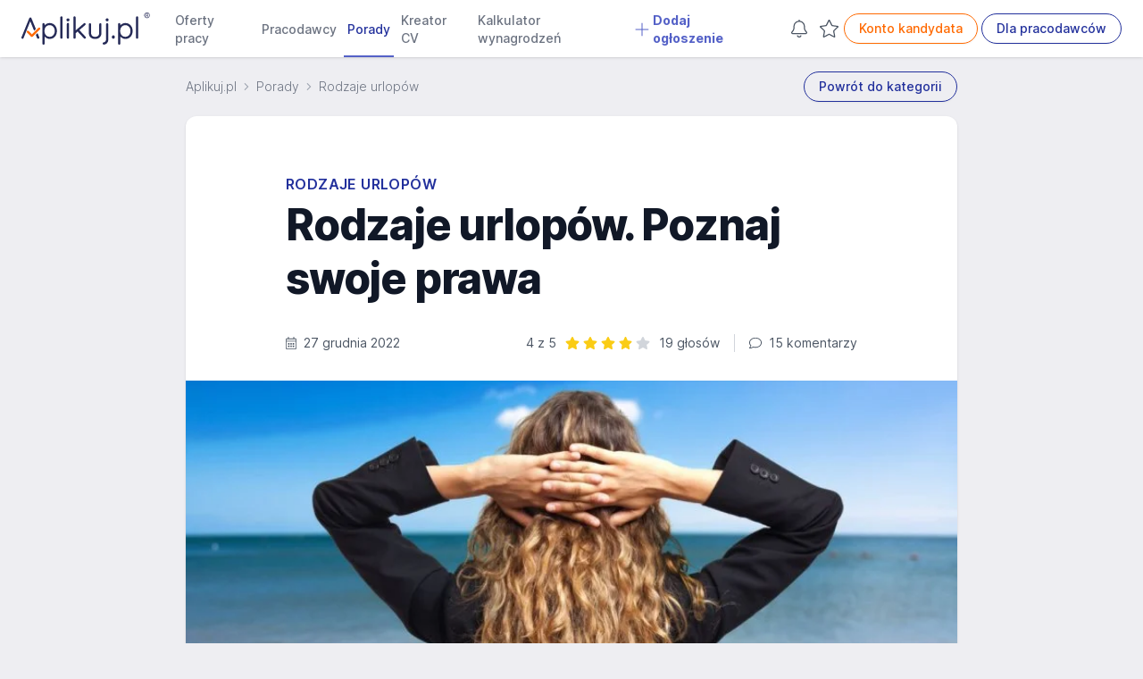

--- FILE ---
content_type: text/html; charset=UTF-8
request_url: https://www.aplikuj.pl/porady-dla-pracownikow/1598/rodzaje-urlopow-poznaj-swoje-prawa
body_size: 44261
content:
<!DOCTYPE html>
<html lang="pl-PL">
<head>
    <meta charset="utf-8">
        <title>Rodzaje urlopów. Poznaj swoje prawa - Aplikuj.pl</title>
        <meta name="viewport" content="width=device-width, initial-scale=1, maximum-scale=1, user-scalable=no, shrink-to-fit=no">
    <meta http-equiv="X-UA-Compatible" content="IE=edge">
        <meta name="description" content="Urlop pracowniczy to nieodłączny element świadczenia pracy przez osoby zatrudnione. Polskie prawo wyróżnia szereg rodzajów urlopów, a każdy z nich jest regulowany ścisłymi przepisami. Warto dowiedzieć się komu przysługują, kiedy można się o nie ubiegać oraz jakie są ich warunki.">
    
        
            <link rel="canonical" href="https://www.aplikuj.pl/porady-dla-pracownikow/1598/rodzaje-urlopow-poznaj-swoje-prawa">
    
                 <meta name="robots" content="index,follow">

              <meta name="author" content="Ewa Sztuczka-Mazur" />
          
    <meta name="google-site-verification" content="cvhCtcKLsFymNxhic9-MXNWmKbiINfi5qTTbLhzcbHI" />
    <meta name="format-detection" content="telephone=yes">
    <meta name="apple-itunes-app" content="app-id=1477877286">
    <meta name="google-play-app" content="app-id=pl.aplikuj.mobile">
    <meta name="HandheldFriendly" content="true">
    <meta name="apple-mobile-web-app-title" content="Aplikuj.pl - oferty pracy">
    <meta name="apple-mobile-web-app-capable" content="yes">
    <meta name="mobile-web-app-capable" content="yes">
    <meta name="application-name" content="Aplikuj.pl - oferty pracy">
    <meta name="google-site-verification" content="PypLOWuPHYA2ZMCy7h01nBGLHMK3Y3bEVELSNkLgwaY">
    <link href="/build/favicons/favicon-16x16.532d85ae.ico" rel="shortcut icon" type="image/x-icon">
    <link href="/build/favicons/favicon-192x192.5a07269b.png" rel="icon" type="image/png" sizes="192x192">
    <link href="/build/favicons/favicon-192x192.5a07269b.png" rel="apple-touch-icon" type="image/png"
          sizes="192x192">
    <meta name="msapplication-TileImage" content="/build/favicons/favicon-192x192.5a07269b.png">
    <link rel="manifest" href="/build/manifest.json">
        <link rel="preconnect" href="https://www.googletagmanager.com">
    <link rel="preconnect" href="https://www.artfut.com">
        <link rel="preload" href="/build/fonts/Inter-roman.var.ba4caefc.woff2" as="font" type="font/woff2" crossorigin>
    <style> @font-face {
            font-family: "Inter var";
            font-weight: 100 900;
            font-display: swap;
            font-style: normal;
            font-named-instance: "Regular";
            src: url("/build/fonts/Inter-roman.var.ba4caefc.woff2") format("woff2");
        }
    </style>

        <meta property="og:title" content="Rodzaje urlopów. Poznaj swoje prawa">
<meta property="og:description" content="Urlop pracowniczy to nieodłączny element świadczenia pracy przez osoby zatrudnione. Polskie prawo wyróżnia szereg rodzajów urlopów, a każdy z nich jest regulowany ścisłymi przepisami. Warto dowiedzieć się komu przysługują, kiedy można się o nie ubiegać oraz jakie są ich warunki.">
<meta property="og:url" content="https://www.aplikuj.pl/porady-dla-pracownikow/1598/rodzaje-urlopow-poznaj-swoje-prawa">
<meta property="og:type" content="article">
            <meta property="og:image" content="/media/article/2022/12/152326014609467300.webp">
        <meta property="og:image:width" content="800">
        <meta property="og:image:height" content="533">
    <meta property="og:site_name" content="Aplikuj.pl">
<meta property="og:locale" content="pl_PL">

            <script src="/build/runtime.4d23dce5.js" defer></script><script src="/build/89.54612410.js" defer></script><script src="/build/js/main.10e5865a.js" defer></script>
    
        <script>
        window.lazyScriptsToLoad = window.lazyScriptsToLoad || [];
        window.lazyScriptsToLoad.push({
            id: 'admitad',
            url: 'https://www.artfut.com/static/tagtag.min.js?campaign_code=751029cb10',
            admitadFallback: true
          });
                    window.lazyScriptsToLoad.push({
        id: 'mailerlite', inline: true, code: function () { (function(w,d,e,u,f,l,n){ w[f]=w[f]||function(){(w[f].q=w[f].q||[]).push(arguments);}; l=d.createElement(e); l.async=1; l.src=u; n=d.getElementsByTagName(e)[0]; n.parentNode.insertBefore(l,n); })(window,document,'script','https://assets.mailerlite.com/js/universal.js','ml'); ml('account', '1295974'); }
    });
    </script>
    
    
            <link rel="stylesheet" href="/build/css/main.d4dbfbab.css">
    </head>
<body>
    <script>
      window.dataLayer = window.dataLayer || [];
          </script>
    <script defer>
      (function(w,d,s,l,i){w[l]=w[l]||[];w[l].push({'gtm.start':
          new Date().getTime(),event:'gtm.js'});var f=d.getElementsByTagName(s)[0],
        j=d.createElement(s),dl=l!='dataLayer'?'&l='+l:'';j.async=true;j.src=
        'https://www.googletagmanager.com/gtm.js?id='+i+dl;f.parentNode.insertBefore(j,f);
      })(window,document,'script','dataLayer','GTM-WVK5S78');
    </script>

    <script> const jsConfig = { env: 'prod', domain: 'aplikuj.pl', isMobile: false, apiUrl: '/ajax', searchFormInitData: { salary: 0, period: '', } };window.jsConfig = jsConfig;</script>

    <header
        id="page-header"
        x-data="pageHeader"
        x-breakpoint="setHeaderHeight"
        class="print:hidden"
    >
            
    
    
    
    
    
    
    <nav class="navbar" x-data="{'mobileMenu':false}">
        <div class="mx-auto px-4 lg:px-6">
            <div class="main-menu">
                <div class="flex">
                    <div class="flex-shrink-0 flex items-center">
                        
                        <a href="https://www.aplikuj.pl" title="Strona główna">
                            <img class="block h-[36px] w-auto" width="133" height="36" src="/build/logo/logo-blue.80d8c0e2.svg" alt="Aplikuj.pl">
                        </a>
                    </div>
                    <div class="hidden lg:ml-6 xl:flex lg:space-x-1 2xl:space-x-4">
                                <a href="https://www.aplikuj.pl/praca"
           class="nav-link" title="">
                    
            <svg aria-hidden="true" focusable="false" data-prefix="fal" data-icon="angle-right" class="svg-inline--fa fa-angle-right text-gray-500 text-lg font-bold mr-1 xl:hidden" style="" role="img" xmlns="https://www.w3.org/2000/svg" viewBox="0 0 192 512"><path fill="currentColor" d="M166.9 264.5l-117.8 116c-4.7 4.7-12.3 4.7-17 0l-7.1-7.1c-4.7-4.7-4.7-12.3 0-17L127.3 256 25.1 155.6c-4.7-4.7-4.7-12.3 0-17l7.1-7.1c4.7-4.7 12.3-4.7 17 0l117.8 116c4.6 4.7 4.6 12.3-.1 17z"></path></svg>
    
 Oferty pracy
        </a>
        <a href="https://www.aplikuj.pl/pracodawcy-start" class="nav-link" title="">
                    
            <svg aria-hidden="true" focusable="false" data-prefix="fal" data-icon="angle-right" class="svg-inline--fa fa-angle-right text-gray-500 text-lg font-bold mr-1 xl:hidden" style="" role="img" xmlns="https://www.w3.org/2000/svg" viewBox="0 0 192 512"><path fill="currentColor" d="M166.9 264.5l-117.8 116c-4.7 4.7-12.3 4.7-17 0l-7.1-7.1c-4.7-4.7-4.7-12.3 0-17L127.3 256 25.1 155.6c-4.7-4.7-4.7-12.3 0-17l7.1-7.1c4.7-4.7 12.3-4.7 17 0l117.8 116c4.6 4.7 4.6 12.3-.1 17z"></path></svg>
    
 Pracodawcy
        </a>
        <a href="https://www.aplikuj.pl/porady" class="nav-link active" title="">
                    
            <svg aria-hidden="true" focusable="false" data-prefix="fal" data-icon="angle-right" class="svg-inline--fa fa-angle-right text-gray-500 text-lg font-bold mr-1 xl:hidden" style="" role="img" xmlns="https://www.w3.org/2000/svg" viewBox="0 0 192 512"><path fill="currentColor" d="M166.9 264.5l-117.8 116c-4.7 4.7-12.3 4.7-17 0l-7.1-7.1c-4.7-4.7-4.7-12.3 0-17L127.3 256 25.1 155.6c-4.7-4.7-4.7-12.3 0-17l7.1-7.1c4.7-4.7 12.3-4.7 17 0l117.8 116c4.6 4.7 4.6 12.3-.1 17z"></path></svg>
    
 Porady
        </a>
        <a href="https://www.aplikuj.pl/cv/" class="nav-link" title="">
                    
            <svg aria-hidden="true" focusable="false" data-prefix="fal" data-icon="angle-right" class="svg-inline--fa fa-angle-right text-gray-500 text-lg font-bold mr-1 xl:hidden" style="" role="img" xmlns="https://www.w3.org/2000/svg" viewBox="0 0 192 512"><path fill="currentColor" d="M166.9 264.5l-117.8 116c-4.7 4.7-12.3 4.7-17 0l-7.1-7.1c-4.7-4.7-4.7-12.3 0-17L127.3 256 25.1 155.6c-4.7-4.7-4.7-12.3 0-17l7.1-7.1c4.7-4.7 12.3-4.7 17 0l117.8 116c4.6 4.7 4.6 12.3-.1 17z"></path></svg>
    
 Kreator CV
        </a>
        <a href="https://www.aplikuj.pl/kalkulator-wynagrodzen" class="nav-link" title="">
                    
            <svg aria-hidden="true" focusable="false" data-prefix="fal" data-icon="angle-right" class="svg-inline--fa fa-angle-right text-gray-500 text-lg font-bold mr-1 xl:hidden" style="" role="img" xmlns="https://www.w3.org/2000/svg" viewBox="0 0 192 512"><path fill="currentColor" d="M166.9 264.5l-117.8 116c-4.7 4.7-12.3 4.7-17 0l-7.1-7.1c-4.7-4.7-4.7-12.3 0-17L127.3 256 25.1 155.6c-4.7-4.7-4.7-12.3 0-17l7.1-7.1c4.7-4.7 12.3-4.7 17 0l117.8 116c4.6 4.7 4.6 12.3-.1 17z"></path></svg>
    
 Kalkulator wynagrodzeń
        </a>
                    <a href="https://www.aplikuj.pl/dla-pracodawcow" class="nav-link special" title="">
                        
            <svg xmlns="https://www.w3.org/2000/svg" viewBox="0 0 448 512" class="svg-inline--fa fa-angle-down text-primary-light text-lg font-bold mr-1" style=""><path fill="currentColor" d="M432 256C432 264.8 424.8 272 416 272h-176V448c0 8.844-7.156 16.01-16 16.01S208 456.8 208 448V272H32c-8.844 0-16-7.15-16-15.99C16 247.2 23.16 240 32 240h176V64c0-8.844 7.156-15.99 16-15.99S240 55.16 240 64v176H416C424.8 240 432 247.2 432 256z"/></svg>    
 Dodaj ogłoszenie
            </a>
            
                    </div>
                </div>
                <div class="hidden xl:ml-6 xl:flex xl:items-center lg:space-x-1 2xl:space-x-4">
                                                                <div class="w-7 h-8 text-center">
                <a
                    x-data="observedCounter"
                    href="https://www.aplikuj.pl/kandydat/praca-alert"
                    class="hidden md:block p-1 text-gray-400 hover:text-gray-500 fade relative"
                    rel="nofollow"
                >
                            
            <svg xmlns="https://www.w3.org/2000/svg" class="svg-inline--fa  text-gray-600 fa-lg" style="" viewBox="0 0 448 512"><path fill="currentColor" d="M207.1 16C207.1 7.164 215.2 0 223.1 0C232.8 0 240 7.164 240 16V32.79C320.9 40.82 384 109 384 192V221.1C384 264.8 401.4 306.7 432.3 337.7L435 340.4C443.3 348.7 448 359.1 448 371.7C448 396.2 428.2 416 403.7 416H44.28C19.83 416 0 396.2 0 371.7C0 359.1 4.666 348.7 12.97 340.4L15.72 337.7C46.63 306.7 64 264.8 64 221.1V192C64 109 127.1 40.82 208 32.79L207.1 16zM223.1 64C153.3 64 95.1 121.3 95.1 192V221.1C95.1 273.3 75.26 323.4 38.35 360.3L35.6 363C33.29 365.3 31.1 368.5 31.1 371.7C31.1 378.5 37.5 384 44.28 384H403.7C410.5 384 416 378.5 416 371.7C416 368.5 414.7 365.3 412.4 363L409.7 360.3C372.7 323.4 352 273.3 352 221.1V192C352 121.3 294.7 64 223.1 64H223.1zM223.1 480C237.9 480 249.8 471.1 254.2 458.7C257.1 450.3 266.3 445.1 274.6 448.9C282.9 451.9 287.3 461 284.4 469.3C275.6 494.2 251.9 512 223.1 512C196.1 512 172.4 494.2 163.6 469.3C160.7 461 165.1 451.9 173.4 448.9C181.7 445.1 190.9 450.3 193.8 458.7C198.2 471.1 210.1 480 223.1 480z"/></svg>    

                    <template x-if="jobAlertCount() > 0">
                        <span
                            x-text="jobAlertCount()"
                            class="absolute -top-3 -right-2 badge badge-primary badge-sm">
                        </span>
                    </template>
                </a>
            </div>
            
                                            <div class="w-7 h-8 text-center">
                <a
                    x-data="observedCounter"
                    href="https://www.aplikuj.pl/obserwowane/oferty"
                    class="hidden md:block p-1 text-gray-400 hover:text-gray-500 fade relative"
                    rel="nofollow"
                >
                            
            <svg xmlns="https://www.w3.org/2000/svg" class="svg-inline--fa  text-gray-600 fa-lg" style="" viewBox="0 0 576 512"><path fill="currentColor" d="M287.9 435.9L150.1 509.1C142.9 513.4 133.1 512.7 125.6 507.4C118.2 502.1 114.5 492.9 115.1 483.9L142.2 328.4L31.11 218.2C24.65 211.9 22.36 202.4 25.2 193.7C28.03 185.1 35.5 178.8 44.49 177.5L197.7 154.8L266.3 13.52C270.4 5.249 278.7 0 287.9 0C297.1 0 305.5 5.25 309.5 13.52L378.1 154.8L531.4 177.5C540.4 178.8 547.8 185.1 550.7 193.7C553.5 202.4 551.2 211.9 544.8 218.2L433.6 328.4L459.9 483.9C461.4 492.9 457.7 502.1 450.2 507.4C442.8 512.7 432.1 513.4 424.9 509.1L287.9 435.9zM226.5 168.8C221.9 178.3 212.9 184.9 202.4 186.5L64.99 206.8L164.8 305.6C172.1 312.9 175.5 323.4 173.8 333.7L150.2 473.2L272.8 407.7C282.3 402.6 293.6 402.6 303 407.7L425.6 473.2L402.1 333.7C400.3 323.4 403.7 312.9 411.1 305.6L510.9 206.8L373.4 186.5C362.1 184.9 353.1 178.3 349.3 168.8L287.9 42.32L226.5 168.8z"/></svg>
    

                    <template x-if="offerCount() > 0">
                        <span
                            x-text="offerCount()"
                            class="absolute -top-3 -right-2 badge badge-primary badge-sm">
                        </span>
                    </template>
                </a>
            </div>
            
                                                            <a href="https://www.aplikuj.pl/kandydat/logowanie" class="btn btn-outline-brand whitespace-nowrap" title="" rel="nofollow">
            Konto kandydata
        </a>
        <a href="https://www.aplikuj.pl/dla-pracodawcow" class="btn btn-outline-primary whitespace-nowrap" title="">
            Dla pracodawców
        </a>
    
                                                            </div>
                <div class="xl:hidden flex items-center justify-center">
                    <button
                        @click.prevent="mobileMenu = !mobileMenu"
                        type="button"
                        class="inline-flex items-center justify-center  text-gray-600 focus:outline-none focus:ring-0 border border-solid border-gray-400 rounded-full hover:bg-gray-50 py-1.5 xl:py-0 pr-4 pl-4 xl:pl-0 xl:pr-1 my-2 sm:my-3"
                        aria-controls="mobile-menu" aria-expanded="false"
                    >
                                
            <svg xmlns="https://www.w3.org/2000/svg" viewBox="0 0 448 512" class="svg-inline--fa  fa-lg text-gray-500 mr-2" style=""><path fill="currentColor" d="M0 88C0 74.75 10.75 64 24 64H424C437.3 64 448 74.75 448 88C448 101.3 437.3 112 424 112H24C10.75 112 0 101.3 0 88zM0 248C0 234.7 10.75 224 24 224H424C437.3 224 448 234.7 448 248C448 261.3 437.3 272 424 272H24C10.75 272 0 261.3 0 248zM424 432H24C10.75 432 0 421.3 0 408C0 394.7 10.75 384 24 384H424C437.3 384 448 394.7 448 408C448 421.3 437.3 432 424 432z"/></svg>    

                        Menu
                    </button>
                </div>
            </div>
        </div>

        <div
            x-cloak
            x-show="mobileMenu"
            x-transition:enter="transition ease-out duration-200"
            x-transition:enter-start="opacity-0 scale-95"
            x-transition:enter-end="opacity-100 scale-100"
            x-transition:leave="duration-100 ease-in"
            x-transition:leave-start="opacity-100 scale-y-100"
            x-transition:leave-end="opacity-0 scale-95"
            class="mobile-menu h-screen bg-white fixed top-0 inset-x-0 p-1 transition transform origin-top-right xl:hidden"
            id="mobile-menu"
        >
            <div class="divide-y-2">
                <div class="py-1 space-y-1">
                    <div class="flex items-center justify-between px-5 border-b-2 border-gray-200">
                        <div>
                            <img class="h-8 w-auto" width="32" height="32" src="/build/favicons/favicon-32x32.5fce8ec3.png" alt="Aplikuj.pl">
                        </div>
                        <div class="-mr-2">
                            <button
                                @click.prevent="mobileMenu = !mobileMenu"
                                type="button"
                                class="bg-white rounded-md p-2 inline-flex items-center justify-center text-gray-400 hover:text-gray-500 hover:bg-gray-100 focus:outline-none focus:ring-0"
                            >
                                        
            <svg aria-hidden="true" focusable="false" data-prefix="fal" data-icon="times" class="svg-inline--fa fa-times fa-2x text-gray-500" style="" role="img" xmlns="https://www.w3.org/2000/svg" viewBox="0 0 320 512"><path fill="currentColor" d="M193.94 256L296.5 153.44l21.15-21.15c3.12-3.12 3.12-8.19 0-11.31l-22.63-22.63c-3.12-3.12-8.19-3.12-11.31 0L160 222.06 36.29 98.34c-3.12-3.12-8.19-3.12-11.31 0L2.34 120.97c-3.12 3.12-3.12 8.19 0 11.31L126.06 256 2.34 379.71c-3.12 3.12-3.12 8.19 0 11.31l22.63 22.63c3.12 3.12 8.19 3.12 11.31 0L160 289.94 262.56 392.5l21.15 21.15c3.12 3.12 8.19 3.12 11.31 0l22.63-22.63c3.12-3.12 3.12-8.19 0-11.31L193.94 256z"></path></svg>    

                            </button>
                        </div>
                    </div>
                            <a href="https://www.aplikuj.pl/praca"
           class="nav-link" title="">
                    
            <svg aria-hidden="true" focusable="false" data-prefix="fal" data-icon="angle-right" class="svg-inline--fa fa-angle-right text-gray-500 text-lg font-bold mr-1 xl:hidden" style="" role="img" xmlns="https://www.w3.org/2000/svg" viewBox="0 0 192 512"><path fill="currentColor" d="M166.9 264.5l-117.8 116c-4.7 4.7-12.3 4.7-17 0l-7.1-7.1c-4.7-4.7-4.7-12.3 0-17L127.3 256 25.1 155.6c-4.7-4.7-4.7-12.3 0-17l7.1-7.1c4.7-4.7 12.3-4.7 17 0l117.8 116c4.6 4.7 4.6 12.3-.1 17z"></path></svg>
    
 Oferty pracy
        </a>
        <a href="https://www.aplikuj.pl/pracodawcy-start" class="nav-link" title="">
                    
            <svg aria-hidden="true" focusable="false" data-prefix="fal" data-icon="angle-right" class="svg-inline--fa fa-angle-right text-gray-500 text-lg font-bold mr-1 xl:hidden" style="" role="img" xmlns="https://www.w3.org/2000/svg" viewBox="0 0 192 512"><path fill="currentColor" d="M166.9 264.5l-117.8 116c-4.7 4.7-12.3 4.7-17 0l-7.1-7.1c-4.7-4.7-4.7-12.3 0-17L127.3 256 25.1 155.6c-4.7-4.7-4.7-12.3 0-17l7.1-7.1c4.7-4.7 12.3-4.7 17 0l117.8 116c4.6 4.7 4.6 12.3-.1 17z"></path></svg>
    
 Pracodawcy
        </a>
        <a href="https://www.aplikuj.pl/porady" class="nav-link active" title="">
                    
            <svg aria-hidden="true" focusable="false" data-prefix="fal" data-icon="angle-right" class="svg-inline--fa fa-angle-right text-gray-500 text-lg font-bold mr-1 xl:hidden" style="" role="img" xmlns="https://www.w3.org/2000/svg" viewBox="0 0 192 512"><path fill="currentColor" d="M166.9 264.5l-117.8 116c-4.7 4.7-12.3 4.7-17 0l-7.1-7.1c-4.7-4.7-4.7-12.3 0-17L127.3 256 25.1 155.6c-4.7-4.7-4.7-12.3 0-17l7.1-7.1c4.7-4.7 12.3-4.7 17 0l117.8 116c4.6 4.7 4.6 12.3-.1 17z"></path></svg>
    
 Porady
        </a>
        <a href="https://www.aplikuj.pl/cv/" class="nav-link" title="">
                    
            <svg aria-hidden="true" focusable="false" data-prefix="fal" data-icon="angle-right" class="svg-inline--fa fa-angle-right text-gray-500 text-lg font-bold mr-1 xl:hidden" style="" role="img" xmlns="https://www.w3.org/2000/svg" viewBox="0 0 192 512"><path fill="currentColor" d="M166.9 264.5l-117.8 116c-4.7 4.7-12.3 4.7-17 0l-7.1-7.1c-4.7-4.7-4.7-12.3 0-17L127.3 256 25.1 155.6c-4.7-4.7-4.7-12.3 0-17l7.1-7.1c4.7-4.7 12.3-4.7 17 0l117.8 116c4.6 4.7 4.6 12.3-.1 17z"></path></svg>
    
 Kreator CV
        </a>
        <a href="https://www.aplikuj.pl/kalkulator-wynagrodzen" class="nav-link" title="">
                    
            <svg aria-hidden="true" focusable="false" data-prefix="fal" data-icon="angle-right" class="svg-inline--fa fa-angle-right text-gray-500 text-lg font-bold mr-1 xl:hidden" style="" role="img" xmlns="https://www.w3.org/2000/svg" viewBox="0 0 192 512"><path fill="currentColor" d="M166.9 264.5l-117.8 116c-4.7 4.7-12.3 4.7-17 0l-7.1-7.1c-4.7-4.7-4.7-12.3 0-17L127.3 256 25.1 155.6c-4.7-4.7-4.7-12.3 0-17l7.1-7.1c4.7-4.7 12.3-4.7 17 0l117.8 116c4.6 4.7 4.6 12.3-.1 17z"></path></svg>
    
 Kalkulator wynagrodzeń
        </a>
                    <a href="https://www.aplikuj.pl/dla-pracodawcow" class="nav-link special" title="">
                        
            <svg xmlns="https://www.w3.org/2000/svg" viewBox="0 0 448 512" class="svg-inline--fa fa-angle-down text-primary-light text-lg font-bold mr-1" style=""><path fill="currentColor" d="M432 256C432 264.8 424.8 272 416 272h-176V448c0 8.844-7.156 16.01-16 16.01S208 456.8 208 448V272H32c-8.844 0-16-7.15-16-15.99C16 247.2 23.16 240 32 240h176V64c0-8.844 7.156-15.99 16-15.99S240 55.16 240 64v176H416C424.8 240 432 247.2 432 256z"/></svg>    
 Dodaj ogłoszenie
            </a>
            
                </div>
                <div class="py-2">
                                                                        <div class="py-2 flex justify-around">
                                        <a href="https://www.aplikuj.pl/kandydat/logowanie" class="btn btn-outline-brand whitespace-nowrap" title="" rel="nofollow">
            Konto kandydata
        </a>
        <a href="https://www.aplikuj.pl/dla-pracodawcow" class="btn btn-outline-primary whitespace-nowrap" title="">
            Dla pracodawców
        </a>
    
                            </div>
                                                            </div>
            </div>
        </div>

            </nav>

            </header>

    <main id="page-content">
                    
<article x-data class="container sm:max-w-4xl mx-auto">
    <div class="flex flex-col sm:flex-row sm:items-center sm:justify-between">
        <div>
            
<nav class="flex overflow-x-auto space-x-4 mt-2 sm:mt-4" aria-label="Breadcrumb">
    <ol role="list" class="flex items-center space-x-2 mb-2 sm:mb-0">
        <li>
            <div class="flex items-center whitespace-nowrap">
                <a href="https://www.aplikuj.pl/" class="py-1 text-sm font-light text-gray-500">
                    Aplikuj.pl
                </a>
            </div>
        </li>
                    <li>
                <div class="flex items-center whitespace-nowrap">
                            
            <svg aria-hidden="true" focusable="false" data-prefix="fal" data-icon="angle-right" class="svg-inline--fa fa-angle-right flex-shrink-0 text-gray-400" style="" role="img" xmlns="https://www.w3.org/2000/svg" viewBox="0 0 192 512"><path fill="currentColor" d="M166.9 264.5l-117.8 116c-4.7 4.7-12.3 4.7-17 0l-7.1-7.1c-4.7-4.7-4.7-12.3 0-17L127.3 256 25.1 155.6c-4.7-4.7-4.7-12.3 0-17l7.1-7.1c4.7-4.7 12.3-4.7 17 0l117.8 116c4.6 4.7 4.6 12.3-.1 17z"></path></svg>
    

                                            <a href="/porady"
                           class="ml-2 py-1 text-sm font-light text-gray-500">
                            Porady
                        </a>
                                    </div>
            </li>
                    <li>
                <div class="flex items-center whitespace-nowrap">
                            
            <svg aria-hidden="true" focusable="false" data-prefix="fal" data-icon="angle-right" class="svg-inline--fa fa-angle-right flex-shrink-0 text-gray-400" style="" role="img" xmlns="https://www.w3.org/2000/svg" viewBox="0 0 192 512"><path fill="currentColor" d="M166.9 264.5l-117.8 116c-4.7 4.7-12.3 4.7-17 0l-7.1-7.1c-4.7-4.7-4.7-12.3 0-17L127.3 256 25.1 155.6c-4.7-4.7-4.7-12.3 0-17l7.1-7.1c4.7-4.7 12.3-4.7 17 0l117.8 116c4.6 4.7 4.6 12.3-.1 17z"></path></svg>
    

                                            <a href="/porady/17/rodzaje-urlopow"
                           class="ml-2 py-1 text-sm font-light text-gray-500">
                            Rodzaje urlopów
                        </a>
                                    </div>
            </li>
            </ol>
</nav>

        </div>
        <div class="text-right">
            <a href="/porady/17/rodzaje-urlopow"
               class="block btn btn-outline-primary mt-0 sm:mt-4">
                Powrót do kategorii
            </a>
        </div>
    </div>

    <div class="bg-white sm:shadow sm:rounded-xl overflow-hidden my-4 sm:mt-4 sm:mb-12">
        <section class="container max-w-2xl mx-auto pt-4 py-4 sm:pt-16 sm:pb-8">
            <p class="text-xs sm:text-base font-semibold text-primary tracking-wide uppercase">
                Rodzaje urlopów
            </p>
            <h1 class="mt-1 text-2xl font-extrabold text-gray-900 sm:text-3xl sm:tracking-tight lg:text-5xl">
                <span class="inline-block leading-tight">Rodzaje urlopów. Poznaj swoje prawa</span>
            </h1>

            <div class="mt-4 sm:mt-8 flex flex-col sm:flex-row sm:justify-between sm:items-center text-gray-600 text-sm">
                <div>
                            
            <svg aria-hidden="true" focusable="false" data-prefix="fal" data-icon="calendar-alt" class="svg-inline--fa fa-calendar-alt mr-1" role="img" xmlns="https://www.w3.org/2000/svg" viewBox="0 0 448 512"><path fill="currentColor" d="M400 64h-48V12c0-6.6-5.4-12-12-12h-8c-6.6 0-12 5.4-12 12v52H128V12c0-6.6-5.4-12-12-12h-8c-6.6 0-12 5.4-12 12v52H48C21.5 64 0 85.5 0 112v352c0 26.5 21.5 48 48 48h352c26.5 0 48-21.5 48-48V112c0-26.5-21.5-48-48-48zM48 96h352c8.8 0 16 7.2 16 16v48H32v-48c0-8.8 7.2-16 16-16zm352 384H48c-8.8 0-16-7.2-16-16V192h384v272c0 8.8-7.2 16-16 16zM148 320h-40c-6.6 0-12-5.4-12-12v-40c0-6.6 5.4-12 12-12h40c6.6 0 12 5.4 12 12v40c0 6.6-5.4 12-12 12zm96 0h-40c-6.6 0-12-5.4-12-12v-40c0-6.6 5.4-12 12-12h40c6.6 0 12 5.4 12 12v40c0 6.6-5.4 12-12 12zm96 0h-40c-6.6 0-12-5.4-12-12v-40c0-6.6 5.4-12 12-12h40c6.6 0 12 5.4 12 12v40c0 6.6-5.4 12-12 12zm-96 96h-40c-6.6 0-12-5.4-12-12v-40c0-6.6 5.4-12 12-12h40c6.6 0 12 5.4 12 12v40c0 6.6-5.4 12-12 12zm-96 0h-40c-6.6 0-12-5.4-12-12v-40c0-6.6 5.4-12 12-12h40c6.6 0 12 5.4 12 12v40c0 6.6-5.4 12-12 12zm192 0h-40c-6.6 0-12-5.4-12-12v-40c0-6.6 5.4-12 12-12h40c6.6 0 12 5.4 12 12v40c0 6.6-5.4 12-12 12z"></path></svg>    

                    27 grudnia 2022
                </div>

                <div class="flex flex-col md:flex-row mt-2 sm:mt-0">
                    <div class="flex items-center">
                        <p class="mr-2">4 z 5</p>
                        <div>
                            <div class="flex items-center">
                                                                            
            <svg aria-hidden="true" focusable="false" data-prefix="fas" data-icon="star" class="svg-inline--fa fa-star text-yellow-400 flex-shrink-0 mx-0.5" role="img" xmlns="https://www.w3.org/2000/svg" viewBox="0 0 576 512"><path fill="currentColor" d="M259.3 17.8L194 150.2 47.9 171.5c-26.2 3.8-36.7 36.1-17.7 54.6l105.7 103-25 145.5c-4.5 26.3 23.2 46 46.4 33.7L288 439.6l130.7 68.7c23.2 12.2 50.9-7.4 46.4-33.7l-25-145.5 105.7-103c19-18.5 8.5-50.8-17.7-54.6L382 150.2 316.7 17.8c-11.7-23.6-45.6-23.9-57.4 0z"></path></svg>
    

                                                                            
            <svg aria-hidden="true" focusable="false" data-prefix="fas" data-icon="star" class="svg-inline--fa fa-star text-yellow-400 flex-shrink-0 mx-0.5" role="img" xmlns="https://www.w3.org/2000/svg" viewBox="0 0 576 512"><path fill="currentColor" d="M259.3 17.8L194 150.2 47.9 171.5c-26.2 3.8-36.7 36.1-17.7 54.6l105.7 103-25 145.5c-4.5 26.3 23.2 46 46.4 33.7L288 439.6l130.7 68.7c23.2 12.2 50.9-7.4 46.4-33.7l-25-145.5 105.7-103c19-18.5 8.5-50.8-17.7-54.6L382 150.2 316.7 17.8c-11.7-23.6-45.6-23.9-57.4 0z"></path></svg>
    

                                                                            
            <svg aria-hidden="true" focusable="false" data-prefix="fas" data-icon="star" class="svg-inline--fa fa-star text-yellow-400 flex-shrink-0 mx-0.5" role="img" xmlns="https://www.w3.org/2000/svg" viewBox="0 0 576 512"><path fill="currentColor" d="M259.3 17.8L194 150.2 47.9 171.5c-26.2 3.8-36.7 36.1-17.7 54.6l105.7 103-25 145.5c-4.5 26.3 23.2 46 46.4 33.7L288 439.6l130.7 68.7c23.2 12.2 50.9-7.4 46.4-33.7l-25-145.5 105.7-103c19-18.5 8.5-50.8-17.7-54.6L382 150.2 316.7 17.8c-11.7-23.6-45.6-23.9-57.4 0z"></path></svg>
    

                                                                            
            <svg aria-hidden="true" focusable="false" data-prefix="fas" data-icon="star" class="svg-inline--fa fa-star text-yellow-400 flex-shrink-0 mx-0.5" role="img" xmlns="https://www.w3.org/2000/svg" viewBox="0 0 576 512"><path fill="currentColor" d="M259.3 17.8L194 150.2 47.9 171.5c-26.2 3.8-36.7 36.1-17.7 54.6l105.7 103-25 145.5c-4.5 26.3 23.2 46 46.4 33.7L288 439.6l130.7 68.7c23.2 12.2 50.9-7.4 46.4-33.7l-25-145.5 105.7-103c19-18.5 8.5-50.8-17.7-54.6L382 150.2 316.7 17.8c-11.7-23.6-45.6-23.9-57.4 0z"></path></svg>
    

                                                                                                                                                    
            <svg aria-hidden="true" focusable="false" data-prefix="fas" data-icon="star" class="svg-inline--fa fa-star text-gray-300 flex-shrink-0 mx-0.5" role="img" xmlns="https://www.w3.org/2000/svg" viewBox="0 0 576 512"><path fill="currentColor" d="M259.3 17.8L194 150.2 47.9 171.5c-26.2 3.8-36.7 36.1-17.7 54.6l105.7 103-25 145.5c-4.5 26.3 23.2 46 46.4 33.7L288 439.6l130.7 68.7c23.2 12.2 50.9-7.4 46.4-33.7l-25-145.5 105.7-103c19-18.5 8.5-50.8-17.7-54.6L382 150.2 316.7 17.8c-11.7-23.6-45.6-23.9-57.4 0z"></path></svg>
    

                                                                                                </div>
                            <p class="sr-only">Ocena: 4 z 5 | 19 głosów</p>
                        </div>
                        <p class="ml-2">19 głosów</p>
                    </div>

                    <div class="md:ml-4 md:pl-4 md:border-l md:border-gray-300 mt-2 md:mt-0">
                        <div
                            class="cursor-pointer"
                            @click="window.scrollTo({top: document.getElementById('js-comments').getBoundingClientRect().top + window.scrollY, behavior: 'smooth'})"
                        >
                                    
            <svg aria-hidden="true" focusable="false" data-prefix="fal" data-icon="comment" class="svg-inline--fa fa-comment mr-1" role="img" xmlns="https://www.w3.org/2000/svg" viewBox="0 0 512 512"><path fill="currentColor" d="M256 64c123.5 0 224 79 224 176S379.5 416 256 416c-28.3 0-56.3-4.3-83.2-12.8l-15.2-4.8-13 9.2c-23 16.3-58.5 35.3-102.6 39.6 12-15.1 29.8-40.4 40.8-69.6l7.1-18.7-13.7-14.6C47.3 313.7 32 277.6 32 240c0-97 100.5-176 224-176m0-32C114.6 32 0 125.1 0 240c0 47.6 19.9 91.2 52.9 126.3C38 405.7 7 439.1 6.5 439.5c-6.6 7-8.4 17.2-4.6 26 3.8 8.8 12.4 14.5 22 14.5 61.5 0 110-25.7 139.1-46.3 29 9.1 60.2 14.3 93 14.3 141.4 0 256-93.1 256-208S397.4 32 256 32z"></path></svg>    

                            15 komentarzy
                        </div>
                    </div>
                </div>
            </div>
        </section>

                    <img class="object-cover w-full" src="/media/article/2022/12/152326014609467300.webp" alt="Rodzaje urlopów. Poznaj swoje prawa">
        
        <section class="container max-w-2xl mx-auto py-4 sm:py-8 leading-6 sm:leading-7 article-content">
            <div class="font-semibold mb-4 text-lg sm:text-xl">
                Urlop pracowniczy to nieodłączny element świadczenia pracy przez osoby zatrudnione. Polskie prawo wyróżnia szereg rodzajów urlopów, a każdy z nich jest regulowany ścisłymi przepisami. Warto dowiedzieć się komu przysługują, kiedy można się o nie ubiegać oraz jakie są ich warunki.
            </div>

                            <div class="overflow-hidden shadow sm:rounded-xl border-0 border-primary-light my-8 bg-indigo-50">
    <div class="card-content text-primary">
        <h3 class="!pt-0 !pb-2 !text-primary">Spis treści</h3>
        <nav class="toc">
            <ul class="toc-list"><li><a href='#czy-znasz-wszystkie-rodzaje-urlopów'>Czy znasz wszystkie rodzaje urlopów?</a></li><li><a href='#urlop-wypoczynkowy'>Urlop wypoczynkowy</a></li><li><a href='#urlopy-okolicznościowe'>Urlopy okolicznościowe</a></li><li><a href='#urlop-związany-z-narodzinami-dziecka'>Urlop związany z narodzinami dziecka</a></li><li><a href='#urlop-bezpłatny'>Urlop bezpłatny</a></li><li><a href='#rodzaje-urlopów-pracowniczych-a-kodeks-pracy'>Rodzaje urlopów pracowniczych a Kodeks Pracy</a></li></ul>
        </nav>
    </div>
</div>
            
                <div class="mx-auto max-w-4xl pb-8 sm:pt-10 sm:pb-14">
        <a href="/praca" title="Oferty pracy" class="block rounded-md bg-primary px-2 py-8 shadow-md sm:p-6 text-center">
            <span class="tracking-tight font-extrabold text-white text-3xl sm:text-2xl text-center">
                <span class="block sm:inline">Szukasz pracy?</span> Znajdź <span class="text-brand">ofertę</span> na
                <span class="block sm:inline pt-6 sm:pt-0">
                    <img
                        class="inline-block !pt-0 !pb-0 !ml-1"
                        width="118"
                        height="32"
                        src="/build/logo/logo-white.e1f32b44.svg"
                        alt="Aplikuj.pl" style="height:32px !important;"
                    >
                </span>
            </span>
        </a>
    </div>


            <div class="text-base sm:text-lg">
                                    <h2 id="czy-znasz-wszystkie-rodzaje-urlopów">Czy znasz wszystkie rodzaje urlopów?</h2>

<p>Podstawową rolą urlopu jest umożliwienie pracownikowi regeneracji i zapewnienie odpoczynku od wykonywania codziennych obowiązków. Jednak ze względu na szczególne sytuacje życiowe, urlopy mają także inne zastosowania. Oprócz zaplanowanych urlopów wypoczynkowych<strong> </strong>wyróżnia się między innymi pojedyncze dni wolne przeznaczane na załatwienie spraw urzędowych, ważne wyjazdy czy uczestnictwo w uroczystościach rodzinnych, czyli urlopy okolicznościowe.</p>

<p>Inne rodzaje urlopów wiążą się także z pracą w szkodliwych warunkach, nagłą zgłoszoną nieobecnością pracownika czy narodzinami oraz opieką nad dzieckiem, jak urlopy na żądanie, macierzyńskie czy rodzicielskie. Każdy z nich jest udzielany albo na wniosek pracownika, albo odgórnie z tytułu przepisów i posiadanych przez niego uprawnień.&nbsp; W zależności od bieżących potrzeb osoby zatrudnionej na umowę o pracę, może się ona ubiegać o<strong> urlop wypoczynkowy, okolicznościowy, szkoleniowy, a także macierzyński i rodzicielski</strong>.</p>

<p style="text-align: center;"><img alt="Urlopy przysługujące pracownikowi - infografika" src="https://www.aplikuj.pl/userfiles/_CMS_/infografiki/jakieurlopymapracownik.png" style="width: 1592px; height: 1580px;" /></p>

<h2 id="urlop-wypoczynkowy">Urlop wypoczynkowy</h2>

<p>Najbardziej znanym typem urlopu jest urlop wypoczynkowy opisany w art. 152 Kodeksu pracy. Przysługuje on co roku każdemu pracownikowi&nbsp;w nieprzerwanym wymiarze czasu. Podział urlopu może przyjąć różne proporcje, ale tylko jeśli jedna część wyniesie co najmniej 14 dni kalendarzowych. Za ten rodzaj urlopu pracownik otrzymuje wynagrodzenie.</p>

<p>Pracodawca musi udzielić <a href="https://www.aplikuj.pl/porady-dla-pracodawcow/1281/urlop-%E2%80%93-czy-wiesz-ile-dni-przysluguje-twojemu-pracownikowi">urlopu wypoczynkowego w tym roku, w którym pracownik</a> uzyskał do niego prawo, jednak dokładny termin często jest zależny od obustronnych ustaleń. Od kilku lat <strong>długość urlopu wypoczynkowego jest naliczana w stosunku do stażu pracy</strong>. Osoby zatrudnione powyżej 10 lat posiadały prawo do 26 dni urlopu w ciągu roku, z kolei pozostali pracownicy mieli do dyspozycji 20 dni. Obecnie jest to jednak kwestia otwarta, ponieważ zmiany prawa pracy w pierwszym kwartale 2018 roku dotyczą&nbsp; projektu ujednolicenia wymiaru urlopu wypoczynkowego do 26 dni dla wszystkich, bez względu na długość zatrudnienia.</p>

<div class="sc-table">
    <table align="left" border="1" cellpadding="1" cellspacing="1" class="tabelka" style="width:700px;">
	<caption><strong>Okresy zaliczane do stażu pracy:</strong></caption>
	<tbody>
		<tr>
			<td>szkoła zawodowa</td>
			<td>3 lata</td>
		</tr>
		<tr>
			<td>szkoła średnia zawodowa</td>
			<td>5 lat</td>
		</tr>
		<tr>
			<td>liceum ogólnokształcące</td>
			<td>4 lata</td>
		</tr>
		<tr>
			<td>szkoła policealna</td>
			<td>6 lat</td>
		</tr>
		<tr>
			<td>szkoła wyższa (także licencjat)</td>
			<td>8 lat</td>
		</tr>
	</tbody>
</table>
</div>

<p><br />
<br />
W trakcie wypoczynku pracownik nie może wykonywać czynności zawodowych, ani podejmować pracy dla innego podmiotu. Oczywiście istnieje wyjątek umożliwiający powołanie zatrudnionego do obowiązków przez pracodawcę, jednak tylko wtedy, gdy w trakcie trwania urlopu pojawią się nagłe okoliczności wymagające obecności pracownika. W takim przypadku koszty odwołania pokrywa pracodawca.</p>

<p>Z założenia urlop wypoczynkowy jest zaplanowany z dużym wyprzedzeniem i ma na celu regenerację oraz odpoczynek pracownika. Jednak ze względu na nagłe i nieprzewidziane sytuacje wprowadzono tzw. <strong>urlop na żądanie</strong>. Stanowi on część urlopu wypoczynkowego w wymiarze 4 dni. Zatrudniony może je wykorzystać w dowolnym czasie. Informacja o nieobecności może zostać przekazana&nbsp;pracodawcy&nbsp;zarówno osobiście, telefonicznie, mailowo, pisemnie, jak&nbsp;i przez osobę trzecią, jednak nie później niż w dniu początku nieobecności, przed rozpoczęciem pracy&nbsp;(art. 1672 Kodeksu Pracy).</p>

<p><div class="sc-box">
            <div class="sc-box-title">Zapamiętaj!</div>
        <div class="sc-box-content">To, że pracownik ma prawo do 4 dni urlopu na żądanie rocznie, nie oznacza, że pracodawca zawsze zgodzi się na jego udzielenie. Jeśli w danym dniu nieobecność pracownika mogłaby nieść ze sobą poważne konsekwencje i szkody dla interesów firmy, <strong>ma on prawo odmówić urlopu na żądanie</strong>, a wówczas należy&nbsp;stawić się w pracy.</div>
</div></p>

<h2 id="urlopy-okolicznościowe">Urlopy okolicznościowe</h2>

<p>Zdarza się, że pracownicy mylą urlop na żądanie z urlopem okolicznościowym, a przecież mają prawo do obu form. <strong>Urlop okolicznościowy</strong>, jak sama nazwa wskazuje, odnosi się do ważnych wydarzeń – najczęściej wyjazdów i uroczystości rodzinnych, a także sytuacji takich jak śmierć bliskich, własny ślub czy narodziny dzieci.</p>

<p>Według zapisów Rozporządzenia Ministra Pracy i Polityki Socjalnej urlop trwa zazwyczaj od 1 do 2 dni ze względu na samo wydarzenie oraz to, kogo dokładnie dotyczy. Jest to urlop odpłatny, ale wiążą się z nim dodatkowe formalności. Przede wszystkim <strong>urlop okolicznościowy powinien odbyć się w terminie zaistnienia wskazanej okoliczności lub w terminie przybliżonym</strong>, a wniosek musi zawierać dokumentację potwierdzającą, np. akt zgonu.</p>

<p style="text-align: center;"><img alt="Długość urlopów - infografika" src="https://www.aplikuj.pl/userfiles/_CMS_/porady/urlopy-dlugosc.png" style="width: 790px; height: 611px;" /></p>

<p>Kodeks pracy w art. 1031 opisuje także urlop szkoleniowy, który udziela się na podstawie podpisania z pracodawcą umowy szkoleniowej, w celu podniesienia przez pracownika kwalifikacji stanowiskowych.</p>

<h2 id="urlop-związany-z-narodzinami-dziecka">Urlop związany z narodzinami dziecka</h2>


    
    
<div class="offer-box">
    <div class="offer-box__header">
        <div class="offer-box__header-text">Szukasz pracy?</div>
            </div>

    <div class="offer-box__offer-list">        

<div class="offer-card small !border-0">
    <div class="offer-card-content">
        


    

<div class="offer-card-small-wrapper">


    <div>
        <h3 class="offer-header">
            <a
                href="https://www.aplikuj.pl/oferta/3066716/operator-ka-myjki-cisnieniowej-w-zakladzie-spozywczym-umowa-o-prace-ea-agencja-zatrudnienia"
                class="offer-title "
                title="OPERATOR/KA MYJKI CIŚNIENIOWEJ W ZAKŁADZIE SPOŻYWCZYM"
                
            >
                            OPERATOR/KA MYJKI CIŚNIENIOWEJ W ZAKŁADZIE SPOŻYWCZYM
    
            </a>
        </h3>
        <div class="flex">
            <div class="offer-company-logo-wrapper">
                <a href="https://www.aplikuj.pl/oferta/3066716/operator-ka-myjki-cisnieniowej-w-zakladzie-spozywczym-umowa-o-prace-ea-agencja-zatrudnienia" class="py-2 leading-4 ">    
                                <img
                loading="lazy"
                src="/media/[base64]/170971733971839900.webp"
                class="offer-card-company-logo text-2xs"
                alt="E&A Agencja Zatrudnienia (nr KRAZ 385)"
            >
            </a>
            </div>
            <div class="text-sm offer-description">
                <p class="offer-company-name">E&amp;A Agencja Zatrudnienia (nr KRAZ 385)</p>
                <ul class="offer-card-labels-list">
                    

        



    
    
    








    
    
    

    <li class="offer-card-labels-list-item offer-card-labels-list-item--workPlace">
                    
            <svg aria-hidden="true" focusable="false" data-prefix="fal" data-icon="map-marker-alt" class="svg-inline--fa fa-map-marker-alt icon mr-2 sm:mr-1 text-gray-500" style="" role="img" xmlns="https://www.w3.org/2000/svg" viewBox="0 0 384 512"><path fill="currentColor" d="M192 96c-52.935 0-96 43.065-96 96s43.065 96 96 96 96-43.065 96-96-43.065-96-96-96zm0 160c-35.29 0-64-28.71-64-64s28.71-64 64-64 64 28.71 64 64-28.71 64-64 64zm0-256C85.961 0 0 85.961 0 192c0 77.413 26.97 99.031 172.268 309.67 9.534 13.772 29.929 13.774 39.465 0C357.03 291.031 384 269.413 384 192 384 85.961 298.039 0 192 0zm0 473.931C52.705 272.488 32 256.494 32 192c0-42.738 16.643-82.917 46.863-113.137S149.262 32 192 32s82.917 16.643 113.137 46.863S352 149.262 352 192c0 64.49-20.692 80.47-160 281.931z"></path></svg>    
<span class="text-sm">Holandia</span>
        </li>
                </ul>
            </div>
        </div>
    </div>

    <div class="offer-extra-info text-xs flex flex-row flex-nowrap justify-between items-center">
        <div>Dodana <time>21 sty 2026</time></div>

    </div>
</div>



    </div>
</div>
        

<div class="offer-card small !border-0">
    <div class="offer-card-content">
        


    

<div class="offer-card-small-wrapper">


    <div>
        <h3 class="offer-header">
            <a
                href="https://www.aplikuj.pl/oferta/3066720/specjalista-ds-sprzedazy-cyfrowej-z-jezykiem-polskim-i-angielskim-umowa-o-prace-ttec-europe"
                class="offer-title "
                title="Specjalista ds. sprzedaży cyfrowej z językiem polskim i angielskim"
                
            >
                            Specjalista ds. sprzedaży cyfrowej z językiem polskim i angielskim
    
            </a>
        </h3>
        <div class="flex">
            <div class="offer-company-logo-wrapper">
                <a href="https://www.aplikuj.pl/oferta/3066720/specjalista-ds-sprzedazy-cyfrowej-z-jezykiem-polskim-i-angielskim-umowa-o-prace-ttec-europe" class="py-2 leading-4 ">    
                                <img
                loading="lazy"
                src="/media/[base64]/156025483288843200.webp"
                class="offer-card-company-logo text-2xs"
                alt="TTEC Europe"
            >
            </a>
            </div>
            <div class="text-sm offer-description">
                <p class="offer-company-name">TTEC Europe</p>
                <ul class="offer-card-labels-list">
                    

        



    
    
    





    


    
    

    
<li class="offer-card-labels-list-item offer-card-labels-list-item--workPlace">
                    
            <svg aria-hidden="true" focusable="false" data-prefix="fal" data-icon="map-marker-alt" class="svg-inline--fa fa-map-marker-alt icon mr-2 sm:mr-1 text-gray-500" style="" role="img" xmlns="https://www.w3.org/2000/svg" viewBox="0 0 384 512"><path fill="currentColor" d="M192 96c-52.935 0-96 43.065-96 96s43.065 96 96 96 96-43.065 96-96-43.065-96-96-96zm0 160c-35.29 0-64-28.71-64-64s28.71-64 64-64 64 28.71 64 64-28.71 64-64 64zm0-256C85.961 0 0 85.961 0 192c0 77.413 26.97 99.031 172.268 309.67 9.534 13.772 29.929 13.774 39.465 0C357.03 291.031 384 269.413 384 192 384 85.961 298.039 0 192 0zm0 473.931C52.705 272.488 32 256.494 32 192c0-42.738 16.643-82.917 46.863-113.137S149.262 32 192 32s82.917 16.643 113.137 46.863S352 149.262 352 192c0 64.49-20.692 80.47-160 281.931z"></path></svg>    
<span class="text-sm">Mazowieckie</span>
        </li>
                </ul>
            </div>
        </div>
    </div>

    <div class="offer-extra-info text-xs flex flex-row flex-nowrap justify-between items-center">
        <div>Dodana <time>21 sty 2026</time></div>

    </div>
</div>



    </div>
</div>
        

<div class="offer-card small !border-0">
    <div class="offer-card-content">
        


    

<div class="offer-card-small-wrapper">


    <div>
        <h3 class="offer-header">
            <a
                href="https://www.aplikuj.pl/oferta/3066715/przyjmowanie-dostaw-i-wykladanie-towaru-w-drogerii-potworow-umowa-zlecenie-workprofit-sp-z-oo"
                class="offer-title "
                title="Przyjmowanie dostaw i wykładanie towaru w drogerii -Potworów"
                
            >
                            Przyjmowanie dostaw i wykładanie towaru w drogerii -Potworów
    
            </a>
        </h3>
        <div class="flex">
            <div class="offer-company-logo-wrapper">
                <a href="https://www.aplikuj.pl/oferta/3066715/przyjmowanie-dostaw-i-wykladanie-towaru-w-drogerii-potworow-umowa-zlecenie-workprofit-sp-z-oo" class="py-2 leading-4 ">    
                                <img
                loading="lazy"
                src="/media/[base64]/146960231831979100.webp"
                class="offer-card-company-logo text-2xs"
                alt="Work&Profit sp. z o.o."
            >
            </a>
            </div>
            <div class="text-sm offer-description">
                <p class="offer-company-name">Work&amp;Profit sp. z o.o.</p>
                <ul class="offer-card-labels-list">
                    

        



    
    
    












<li class="offer-card-labels-list-item offer-card-labels-list-item--workPlace">
                    
            <svg aria-hidden="true" focusable="false" data-prefix="fal" data-icon="map-marker-alt" class="svg-inline--fa fa-map-marker-alt icon mr-2 sm:mr-1 text-gray-500" style="" role="img" xmlns="https://www.w3.org/2000/svg" viewBox="0 0 384 512"><path fill="currentColor" d="M192 96c-52.935 0-96 43.065-96 96s43.065 96 96 96 96-43.065 96-96-43.065-96-96-96zm0 160c-35.29 0-64-28.71-64-64s28.71-64 64-64 64 28.71 64 64-28.71 64-64 64zm0-256C85.961 0 0 85.961 0 192c0 77.413 26.97 99.031 172.268 309.67 9.534 13.772 29.929 13.774 39.465 0C357.03 291.031 384 269.413 384 192 384 85.961 298.039 0 192 0zm0 473.931C52.705 272.488 32 256.494 32 192c0-42.738 16.643-82.917 46.863-113.137S149.262 32 192 32s82.917 16.643 113.137 46.863S352 149.262 352 192c0 64.49-20.692 80.47-160 281.931z"></path></svg>    
<span class="text-sm">Potworów</span>
        </li>
                </ul>
            </div>
        </div>
    </div>

    <div class="offer-extra-info text-xs flex flex-row flex-nowrap justify-between items-center">
        <div>Dodana <time>21 sty 2026</time></div>

    </div>
</div>



    </div>
</div>
        

<div class="offer-card small !border-0">
    <div class="offer-card-content">
        


    

<div class="offer-card-small-wrapper">


    <div>
        <h3 class="offer-header">
            <a
                href="https://www.aplikuj.pl/oferta/3066710/przyjmowanie-dostaw-i-wykladanie-towaru-w-drogerii-brzeszcze-umowa-zlecenie-workprofit-sp-z-oo"
                class="offer-title "
                title="Przyjmowanie dostaw i wykładanie towaru w drogerii BRZESZCZE"
                
            >
                            Przyjmowanie dostaw i wykładanie towaru w drogerii BRZESZCZE
    
            </a>
        </h3>
        <div class="flex">
            <div class="offer-company-logo-wrapper">
                <a href="https://www.aplikuj.pl/oferta/3066710/przyjmowanie-dostaw-i-wykladanie-towaru-w-drogerii-brzeszcze-umowa-zlecenie-workprofit-sp-z-oo" class="py-2 leading-4 ">    
                                <img
                loading="lazy"
                src="/media/[base64]/146960231831979100.webp"
                class="offer-card-company-logo text-2xs"
                alt="Work&Profit sp. z o.o."
            >
            </a>
            </div>
            <div class="text-sm offer-description">
                <p class="offer-company-name">Work&amp;Profit sp. z o.o.</p>
                <ul class="offer-card-labels-list">
                    

        



    
    
    












<li class="offer-card-labels-list-item offer-card-labels-list-item--workPlace">
                    
            <svg aria-hidden="true" focusable="false" data-prefix="fal" data-icon="map-marker-alt" class="svg-inline--fa fa-map-marker-alt icon mr-2 sm:mr-1 text-gray-500" style="" role="img" xmlns="https://www.w3.org/2000/svg" viewBox="0 0 384 512"><path fill="currentColor" d="M192 96c-52.935 0-96 43.065-96 96s43.065 96 96 96 96-43.065 96-96-43.065-96-96-96zm0 160c-35.29 0-64-28.71-64-64s28.71-64 64-64 64 28.71 64 64-28.71 64-64 64zm0-256C85.961 0 0 85.961 0 192c0 77.413 26.97 99.031 172.268 309.67 9.534 13.772 29.929 13.774 39.465 0C357.03 291.031 384 269.413 384 192 384 85.961 298.039 0 192 0zm0 473.931C52.705 272.488 32 256.494 32 192c0-42.738 16.643-82.917 46.863-113.137S149.262 32 192 32s82.917 16.643 113.137 46.863S352 149.262 352 192c0 64.49-20.692 80.47-160 281.931z"></path></svg>    
<span class="text-sm">Brzeszcze</span>
        </li>
                </ul>
            </div>
        </div>
    </div>

    <div class="offer-extra-info text-xs flex flex-row flex-nowrap justify-between items-center">
        <div>Dodana <time>21 sty 2026</time></div>

    </div>
</div>



    </div>
</div>
        

<div class="offer-card small !border-0">
    <div class="offer-card-content">
        


    

<div class="offer-card-small-wrapper">


    <div>
        <h3 class="offer-header">
            <a
                href="https://www.aplikuj.pl/oferta/3066711/przyjmowanie-dostaw-i-wykladania-towaru-w-drogerii-zywiec-umowa-zlecenie-workprofit-sp-z-oo"
                class="offer-title "
                title="Przyjmowanie dostaw i wykładania towaru w drogerii ŻYWIEC"
                
            >
                            Przyjmowanie dostaw i wykładania towaru w drogerii ŻYWIEC
    
            </a>
        </h3>
        <div class="flex">
            <div class="offer-company-logo-wrapper">
                <a href="https://www.aplikuj.pl/oferta/3066711/przyjmowanie-dostaw-i-wykladania-towaru-w-drogerii-zywiec-umowa-zlecenie-workprofit-sp-z-oo" class="py-2 leading-4 ">    
                                <img
                loading="lazy"
                src="/media/[base64]/146960231831979100.webp"
                class="offer-card-company-logo text-2xs"
                alt="Work&Profit sp. z o.o."
            >
            </a>
            </div>
            <div class="text-sm offer-description">
                <p class="offer-company-name">Work&amp;Profit sp. z o.o.</p>
                <ul class="offer-card-labels-list">
                    

        



    
    
    












<li class="offer-card-labels-list-item offer-card-labels-list-item--workPlace">
                    
            <svg aria-hidden="true" focusable="false" data-prefix="fal" data-icon="map-marker-alt" class="svg-inline--fa fa-map-marker-alt icon mr-2 sm:mr-1 text-gray-500" style="" role="img" xmlns="https://www.w3.org/2000/svg" viewBox="0 0 384 512"><path fill="currentColor" d="M192 96c-52.935 0-96 43.065-96 96s43.065 96 96 96 96-43.065 96-96-43.065-96-96-96zm0 160c-35.29 0-64-28.71-64-64s28.71-64 64-64 64 28.71 64 64-28.71 64-64 64zm0-256C85.961 0 0 85.961 0 192c0 77.413 26.97 99.031 172.268 309.67 9.534 13.772 29.929 13.774 39.465 0C357.03 291.031 384 269.413 384 192 384 85.961 298.039 0 192 0zm0 473.931C52.705 272.488 32 256.494 32 192c0-42.738 16.643-82.917 46.863-113.137S149.262 32 192 32s82.917 16.643 113.137 46.863S352 149.262 352 192c0 64.49-20.692 80.47-160 281.931z"></path></svg>    
<span class="text-sm">Żywiec</span>
        </li>
                </ul>
            </div>
        </div>
    </div>

    <div class="offer-extra-info text-xs flex flex-row flex-nowrap justify-between items-center">
        <div>Dodana <time>21 sty 2026</time></div>

    </div>
</div>



    </div>
</div>
</div>
    <div class="offer-box__footer">

                    <a href="/praca/warszawa" title="Praca Warszawa" class="offer-box__footer-link" data-ctrl-noutm="1">Praca Warszawa</a>
                    <a href="/praca/wroclaw" title="Praca Wrocław" class="offer-box__footer-link" data-ctrl-noutm="1">Praca Wrocław</a>
                    <a href="/praca/krakow" title="Praca Kraków" class="offer-box__footer-link" data-ctrl-noutm="1">Praca Kraków</a>
                    <a href="/praca/katowice" title="Praca Katowice" class="offer-box__footer-link" data-ctrl-noutm="1">Praca Katowice</a>
        
    </div>
</div>
<p>Kolejna forma urlopów&nbsp; to urlop macierzyński oraz urlop rodzicielski. Coraz częściej postuluje się także prawa do urlopu ojcowskiego. Podstawę stanowi <strong>urlop macierzyński</strong>, gdyż jest związany z okresem ciąży. <strong>Kobieta ma prawo do 20 tygodni urlopu</strong>, z czego 6 tygodni może zostać wykorzystane przed porodem. Kodeks pracy w art. 180 rozwija kwestię wymiaru urlopu, który jest zależny od liczby urodzonych dzieci przy jednym porodzie, stąd na przykład w przypadku bliźniąt jest to okres 31 tygodni, a w przypadku trojaczków i więcej dzieci – 37 tygodni.</p>

<p>Z kolei <strong>urlop rodzicielski</strong>&nbsp; wynosi maksymalnie 32 tygodnie przy jednym dziecku lub 34 przy kilkorgu, przy czym przebywać może na nim zamiennie matka i ojciec lub oboje rodziców równocześnie. Śmierć dziecka powoduje skrócenie urlopu, natomiast w przypadku śmierci pracownicy lub konieczności jej hospitalizacji, część urlopu macierzyńskiego może przejść na ojca. Te przepisy obowiązywały do końca 2022 roku. <strong>Od stycznia 2023 zostają wprowadzone istotne zmiany.</strong></p>

<p>Od 2023 roku obojgu rodzicom będą przysługiwały co najmniej dwa miesiące urlopu rodzicielskiego, które niewykorzystane&nbsp;–&nbsp;przepadną.</p>

<p>Oprócz tego zmiany obejmą:</p>

<p><strong>1. Wprowadzenie dla pracownic i pracowników indywidualnego prawa do urlopu rodzicielskiego. </strong>Łączny wymiar tego urlopu dla obojga rodziców będzie wynosił:</p>

<ul>
	<li>do 41 tygodni (w przypadku urodzenia jednego dziecka przy jednym porodzie),</li>
	<li>&nbsp;do 43 tygodni (w przypadku porodu mnogiego);</li>
	<li>do 65 tygodni (w przypadku urodzenia jednego dziecka) albo do 67 tygodni (w przypadku urodzenia bliźniaków) – tyle będzie wynosił łączny wymiar urlopu dla obojga rodziców dzieci ciężko chorych (program „Za życiem”).</li>
</ul>

<p><strong>2. Uniezależnienie prawa do urlopu rodzicielskiego od pozostawania matki dziecka w zatrudnieniu (ubezpieczeniu) w dniu porodu.</strong></p>

<p><strong>3. Brak możliwości przeniesienia części urlopu (do 9 tygodni) na drugiego z rodziców</strong> (oznacza to możliwość skorzystania przez każdego z rodziców z maksymalnie 32/34 tygodni tego urlopu, a w przypadku rodziców dzieci ciężko chorych – 56/58 tygodni).</p>

<p><strong>4. Ustalenie wysokości zasiłku macierzyńskiego za cały okres urlopu rodzicielskiego na poziomie 70% podstawy wymiaru zasiłku</strong> (ale w razie złożenia przez pracownicę stosownego wniosku w terminie nie później niż 21 dni po porodzie miesięczny zasiłek macierzyński za okres urlopu macierzyńskiego i rodzicielskiego wyniesie 81,5% podstawy wymiaru zasiłku);</p>

<p><strong>5. W każdym przypadku pracownikowi będącemu ojcem dziecka za okres nieprzenoszalnej 9-tygodniowej części urlopu będzie przysługiwał zasiłek w wysokości 70% podstawy wymiaru zasiłku.</strong></p>

<h2 id="urlop-bezpłatny">Urlop bezpłatny</h2>

<p>Urlopy bezpłatne stanowią osobną formę przerwania stosunku pracy. O ile za zwolnienie nie przysługuje&nbsp; wynagrodzenie, a okres ten nie wlicza się do czasu pracy, to zatrudniony zachowuje część zawieszonych praw i obowiązków pracowniczych, a po powrocie należy mu się&nbsp; to samo stanowisko i takie same warunki zatrudnienia. Urlop musi być dobrowolny i może być udzielony tylko na wniosek pracownika i za zgodą pracodawcy. Mimo&nbsp;że Kodeks pracy traktuje <strong>urlopy bezpłatne</strong> w sposób ogólny, to wyróżnia się kilka ich typów – ze względu na wskazane przeznaczenie.</p>

<p><div class="sc-box">
            <div class="sc-box-title">Warto wiedzieć!</div>
        <div class="sc-box-content">Urlop bezpłatny to specyficzna forma wolnego, dlatego aby uniknąć nadużyć, prawo podaje, że&nbsp;<strong>pracodawca po wyrażeniu&nbsp;zgody na urlop bezpłatny nie może zwolnić nieobecnego pracownika</strong>, ani tym bardziej samowolnie wysłać go na bezpłatną przerwę.<br />
<br />
Ma to na celu zwrócenie uwagi na fakt, że każdy rodzaj urlopu jest przede wszystkim przywilejem pracownika, a nie wolą pracodawców.</div>
</div></p>

<p>Najpopularniejsza forma takiego urlopu to <strong>urlop udzielony na rzecz wykonywania pracy dla innego pracodawcy</strong> na mocy porozumienia. Często wiąże się to z pracami sezonowymi lub współpracą spółek. Z kolei szeroko rozumiany urlop bezpłatny na dowolny cel może mieć różne podłoża – w tym osobiste, ekonomiczne, psychospołeczne lub po prostu sytuacyjne takie jak budowa domu, remont mieszkania czy dłuższa podróż.</p>

<h2 id="rodzaje-urlopów-pracowniczych-a-kodeks-pracy">Rodzaje urlopów pracowniczych a Kodeks Pracy</h2>

<p>Wszystkie typy urlopów pracowniczych, czas ich trwania, a także warunki wymagane do skorzystania ze świadczeń określa <a href="https://www.aplikuj.pl/porady-dla-pracodawcow/1605/nowy-kodeks-pracy-jakie-beda-najwazniejsze-zmiany">Kodeks pracy.</a> Urlop udzielany jest najczęściej na wniosek pracownika, choć od tej zasady są wyjątki. Każdej osobie pozostającej w stosunku pracy przysługuje coroczny, nieprzerwany, płatny urlop wypoczynkowy – zapis ten znajduje się w art. 102 §1 Kodeksu pracy.</p>

<p>W przepisach uregulowany jest także <strong>czas trwania urlopu oraz jego związek ze stażem pracy</strong>. W przypadku <strong>urlopu macierzyńskiego, rodzicielskiego i ojcowskiego</strong> odpowiednie zapisy można znaleźć w art. 1821a Kodeksu pracy. Zgodnie z nim z urlopu macierzyńskiego mogą jednocześnie korzystać oboje rodzice, natomiast urlop ojcowski przyznawany jest na pisemny wniosek ojca dziecka, który należy złożyć przynajmniej na 7 dni przed rozpoczęciem korzystania z takiego urlopu. Pracodawca nie może go odrzucić.</p>

<p>
<div class="video-wrapper" x-data @click="$el.innerHTML = '<iframe src=\'https://www.youtube.com/embed/Rl63ExLTJM0?autoplay=1\' title=\'YouTube video player\' class=\'w-full aspect-video\' frameborder=\'0\' allow=\'accelerometer; autoplay; clipboard-write; encrypted-media; gyroscope; picture-in-picture\' allowfullscreen></iframe>'">
    <img src="https://img.youtube.com/vi/Rl63ExLTJM0/sddefault.jpg" loading="lazy" alt="Video" class="" style="min-height: 512px;" />
    <button class="video-play-btn">
        <svg height="70px" id="YouTube_Icon" xmlns="http://www.w3.org/2000/svg" x="0px" y="0px" viewBox="0 0 1024 721" xml:space="preserve">
        <path id="Triangle" fill="#FFFFFF" d="M407,493l276-143L407,206V493z"/>
            <path id="The_Sharpness" opacity="0.12" fill="#420000" d="M407,206l242,161.6l34-17.6L407,206z"/>
            <g id="Lozenge">
                <g>
                    <linearGradient id="SVGID_1_" gradientUnits="userSpaceOnUse" x1="512.5" y1="719.7" x2="512.5" y2="1.2" gradientTransform="matrix(1 0 0 -1 0 721)">
                        <stop  offset="0" style="stop-color:#E52D27"/>
                        <stop  offset="1" style="stop-color:#BF171D"/>
                    </linearGradient>
                    <path fill="url(#SVGID_1_)" d="M1013,156.3c0,0-10-70.4-40.6-101.4C933.6,14.2,890,14,870.1,11.6C727.1,1.3,512.7,1.3,512.7,1.3
							h-0.4c0,0-214.4,0-357.4,10.3C135,14,91.4,14.2,52.6,54.9C22,85.9,12,156.3,12,156.3S1.8,238.9,1.8,321.6v77.5
							C1.8,481.8,12,564.4,12,564.4s10,70.4,40.6,101.4c38.9,40.7,89.9,39.4,112.6,43.7c81.7,7.8,347.3,10.3,347.3,10.3
							s214.6-0.3,357.6-10.7c20-2.4,63.5-2.6,102.3-43.3c30.6-31,40.6-101.4,40.6-101.4s10.2-82.7,10.2-165.3v-77.5
							C1023.2,238.9,1013,156.3,1013,156.3z M407,493V206l276,144L407,493z"/>
                </g>
            </g>
        </svg>
    </button>
</div>
</p>

<p><strong>Urlop pracowniczy wychowawczy</strong> należy się pracownikowi zatrudnionemu przez przynajmniej 6 miesięcy. Jest to urlop udzielany do momentu ukończenia przez dziecko 6. roku życia.</p>

<p>W 2023 roku wymiar urlopu wychowawczego to maksymalnie 3 lata. Ten czas przysługuje łącznie matce i ojcu. Jeżeli rodzice będą z niego korzystać równocześnie, nadal jego wymiar wyniesie 3 lata. Każdy z rodziców ma wyłączne prawo do jednego miesiąca urlopu wychowawczego - nie można go przenieść na drugiego opiekuna. Oznacza to, że jeden z rodziców może mieć nawet 35 miesięcy urlopu, natomiast co najmniej jeden miesiąc musi przysługiwać drugiemu opiekunowi.</p>

<p>Pracownikowi, który za zgodą lub z polecenia pracodawcy, zdecydował się na podniesienie swoich kwalifikacji zawodowych oraz podpisał z pracodawcą umowę szkoleniową, przysługuje <strong>urlop szkoleniowy</strong>. Za ten czas pracownikowi przysługuje prawo do wynagrodzenia – zostało to określone w art. 1031 §3 Kodeksu pracy.</p>

<p>Pracownikom pozostającym w stosunku pracy przysługują również omówione wyżej <strong>urlopy okolicznościowe </strong>– wynika to z Rozporządzenia Ministra Pracy i Polityki Socjalnej z dnia 15 maja 1996 roku, dotyczącego sposobu usprawiedliwiania nieobecności w pracy i udzielania pracownikom zwolnień od pracy. Dodatkowo zgodnie z art. 1672 Kodeksu pracy pracodawca zobowiązany jest do udzielenia pracownikowi <strong>urlopu na żądanie</strong>&nbsp;z puli dni urlopu wypoczynkowego w wymiarze 4 dni w każdym roku kalendarzowym.</p>

<p>W Kodeksie pracy zapisano również prawo do <strong>urlopu bezpłatnego</strong> – określa je art. 174 §1-2. Urlop bezpłatny udzielany jest na wniosek pracownika, przy czym pracodawca nie jest zobowiązany do pozytywnego rozpatrzenia takiego wniosku.</p>

<p style="text-align: center;"><img alt="Kiedy najczęściej Polacy biorą długi urlop - diagram" src="https://www.aplikuj.pl/userfiles/_CMS_/porady/miesiace-urlopowe.png" style="width: 557px; height: 480px;" /></p>

<p><span class="text-source"><strong>Ulubione miesiące na urlop Polaków</strong> - dane z 2018, źródło:&nbsp;<a href="https://www.wirtualnemedia.pl/artykul/wakacje-polakow-najczesciej-w-lipcu-kierunki-chorwacja-grecja-i-hiszpania" rel="nofollow" target="_blank">https://www.wirtualnemedia.pl/artykul/wakacje-polakow-najczesciej-w-lipcu-kierunki-chorwacja-grecja-i-hiszpania</a></span><br />
<br />
Prawo pracy wraz z zapisami kodeksu pracy, rozporządzeniami ministra polityki społecznej i socjalnej oraz międzynarodowymi konwencjami zawsze ma na celu polepszenie standardu świadczenia stosunku pracy zarówno dla pracodawcy jak i pracowników. W kwestii urlopów zwraca się coraz większą uwagę na przekształcający się profil gospodarczy, style życia i co za tym idzie, aktualne potrzeby osób aktywnych zawodowo.</p>

<p><strong>Dlatego w celu stworzenia legalnych relacji zatrudnienia, znajomość regulacji urlopowych, jako niezaprzeczalnych i niezbywalnych praw pracowniczych, stanowi obowiązkowy punkt dla wszystkich uczestników rynku pracy – zwłaszcza zatrudnionych, którzy dbają o zachowanie należnych im przywilejów i nie wiedzą jak z nich skorzystać.</strong></p>

<h3><b>Urlop wypoczynkowy</b></h3>

<p>To podstawowy urlop, do którego prawo ma każdy pracownik. W zależności od ilości przepracowanych lat, przysługuje ci 20 lub 26 dni wypoczynku. Choć<a href="https://www.aplikuj.pl/porady/24/urlop-wypoczynkowy" target="_blank"> urlop wypoczynkowy</a> pracownicy najchętniej wykorzystują w okresie letnim, nic nie stoi na przeszkodzie, aby zawnioskować o dni wolne porą zimową – tylko od ciebie zależy, kiedy wykorzystasz przysługujące ci dni wolne.<br />
<br />
Po raz pierwszy pracujesz na podstawie umowy o pracę? W takim razie w roku kalendarzowym, w którym zostałeś zatrudniony musisz liczyć się z tym, że liczba przysługujących ci dni jest naliczana w inną metodą. Jaką? Prawo do urlopu przysługuje ci po przepracowaniu każdego miesiąca, w wymiarze 1/12 wymiaru urlopu, który będzie ci przysługiwał po przepracowaniu roku. Warto zapoznać się również z artykułem:&nbsp;<a href="https://www.aplikuj.pl/porady-dla-pracownikow/1670/work-life-balance-praktyczne-wskazowki-do-osiagniecia-rownowagi" target="_blank">Jak osiągnąć równowagę między życiem zawodowym a prywatnym?</a></p>

<h3><b>Urlop na żądanie</b></h3>

<p>Masz problem z dotarciem do pracy? Zaspałeś? A może ktoś z twojej rodziny czuje się na tyle źle, że postanowiłeś z nim zostać? Gdy nagła sytuacja uniemożliwia ci dotarcie do firmy, możesz skorzystać z urlopu na żądanie. W ciągu roku kalendarzowego masz prawo do 4 dni takiego urlopu. Pamiętaj jednak, że każdy wykorzystany dzień zmniejszy przysługującą ci pulę dni wolnych tytułem urlopu wypoczynkowego (czyli 20 lub 26 dni).<br />
<br />
Aby skorzystać z urlopu na żądanie trzeba poinformować swojego pracodawcę, np. telefonicznie lub wysyłając mu wiadomość za pośrednictwem poczty elektronicznej. Pamiętaj też, że musisz liczyć się z odmową.&nbsp;Pracodawca może odmówić udzielenia urlopu na żądanie w sytuacjach wyjątkowych i uzasadnionych, co wynika z przepisów ogólnych artykułu 8 Kodeksu pracy: Nie można czynić ze swego prawa użytku, który byłby sprzeczny ze społeczno-gospodarczym przeznaczeniem tego prawa lub zasadami współżycia społecznego. Takie działanie lub zaniechanie uprawnionego nie jest uważane za wykonywanie prawa i nie korzysta z ochrony, czyli np. przerwanie toku pracy zakładu (w przypadku braku możliwości zastępstwa danego pracownika). Ponadto urlop na żądanie jest bezpodstawny w sytuacji, kiedy pracownik od dłuższego czasu wie o swojej nieobecności w danym dniu, tzn. przyczyna jego nieobecności nie jest nagła i losowa. Co więcej urlop na żądanie nie może działać na szkodę pracodawcy.</p>

<h3><b>Urlop bezpłatny</b></h3>

<p>Dłuższa nieobecność w firmie może być kłopotliwa zarówno dla ciebie, jak i pracodawcy. Co w sytuacji, gdy nie chcesz rezygnować z pracy, ale potrzebujesz np. pół roku wolnego? Gdy wykorzystasz przysługujący ci urlop wypoczynkowy, możesz skorzystać z urlopu bezpłatnego. Jak sama nazwa wskazuje, za taki urlop pracodawca nie wypłaci ci wynagrodzenia. Co więcej, twój przełożony nie musi zgodzić się, abyś korzystał z takiego urlopu.<br />
<br />
W sytuacji, gdy złożysz wniosek o udzielenie ci urlopu bezpłatnego dłuższego niż 3 miesiące, to pracodawca może zastrzec sobie możliwość odwołania cię z niego z ważnych przyczyn (np. korzystanie przez innych pracowników ze zwolnień chorobowych).</p>

<h3><b>Urlop okolicznościowy</b></h3>

<p>Ślub? Pogrzeb? Ważne uroczystości wiążą się z koniecznością przygotowania się do nich. Jako pracownik powinieneś wiedzieć, że możesz skorzystać z tzw. urlopu okolicznościowego. Informacje o nim nie znajdziesz w kodeksie pracy, ale w rozporządzeniu Ministra Pracy i Polityki Socjalnej z dnia 15 maja 1996 r. w sprawie sposobu usprawiedliwiania nieobecności w pracy oraz udzielania pracownikom zwolnień lekarskich.<br />
<br />
Na ile dni wolnego i w przypadku jakich uroczystości możesz liczyć na <a href="https://www.aplikuj.pl/porady/20/urlop-okolicznosciowy">urlop okolicznościowy</a>? <b>Przysługując ci:</b></p>

<ul>
	<li><b>2 dni</b> wówczas, gdy bierzesz ślub (lub wychodzisz za mąż), urodziło ci się lub zmarło dziecko. Taką samą liczbę dni wolnych otrzymasz w razie pogrzebu swoich rodziców (lub ojczyma i macochy), małżonka lub jego dziecka;</li>
	<li><b>1 dzień</b> wówczas w razie ślubu twojego dziecka. Pracodawca zwolni cię od wykonywania pracy przez jeden dzień również w sytuacji pogrzebu jednego z członków twojej rodziny: siostry, brata, teściowej, teścia, babci, dziadka lub innej osoby pozostającej na twoim utrzymaniu lub pod twoją opieką.</li>
</ul>

<p>Czytaj także:&nbsp;<a href="https://www.aplikuj.pl/porady-dla-pracownikow/1047/wniosek-o-urlop-okolicznosciowy-kiedy-go-zlozyc" target="_blank">Kiedy możesz wnioskować o urlop okolicznościowy?</a></p>

<h3><b>Urlop z myślą o opiece o dziecku</b></h3>

<p>Wychowujesz dziecko do 14. roku życia? W takim razie przysługują ci dodatkowe 2 dni urlopu. Skorzystanie z tego urlopu nie jest obowiązkowe – możesz, ale nie musisz złożyć wniosku o udzielenie ci go.<br />
<br />
Co w sytuacji, gdy twój małżonek również pracuje? Czy w takim razie on również ma prawo skorzystać z 2 dni, powołując się na art. 188 kodeksu pracy? Okazuje się, że nie – w takiej sytuacji z tych uprawnień może korzystać tylko jedno z was.</p>
<h3>Urlop szkoleniowy</h3>

<p>Nie każdy zatrudniony ma świadomość, że może skorzystać z urlopu szkoleniowego. Szkoda, bo dzięki niemu możliwe jest podnoszenie swoich zawodowych kwalifikacji. Uczysz się i chciałbyś skorzystać z urlopu szkoleniowego? Niestety, nie będzie to możliwe. Ten rodzaj urlopu został przewidziany wyłącznie dla pracowników dokształcających się za zgodą lub z inicjatywy pracodawcy. Jeżeli zatem porozumiesz się, ze swoim przełożonym co do możliwości zdobywania wiedzy, będziesz mógł liczyć na dodatkowe 6 lub 21 dni urlopu.<br />
Dodatkowe urlopy dla rodziców<br />
<br />
W kodeksie pracy znajdują się również informacje o urlopach przeznaczonych dla pracowników będących rodzicami. Przykładami takich urlopów są m.in. <a href="https://www.aplikuj.pl/porady/22/urlop-macierzynski" target="_blank">macierzyński</a> i <a href="https://www.aplikuj.pl/porady/23/urlop-wychowawczy" target="_blank">wychowawczy</a>.<br />
&nbsp;</p>
                            </div>

            
                            <div class="w-full sm:rounded-xl shadow bg-gray-50 text-center py-4 px-4 my-4 sm:my-8">
    <p class="text-base !pb-0">To może Cię również zainteresować</p>
    <p class="!pb-0">
        <a href="/porady-dla-pracownikow/797/urlop-bezplatny-czy-urlop-platny-o-jaki-wnioskowac" class="font-medium">
            Urlop bezpłatny czy urlop płatny - o jaki wnioskować?
        </a>
    </p>
</div>

                    </section>

        <section class="border-t border-gray-200 bg-gray-50">
            <div class="flex justify-end p-4 gap-x-2">
                <button
                    @click.prevent="displayShareDialog('Udostępnij', 'Link do strony', '')"
                    type="button"
                    title="Udostępnij"
                    class="inline-flex items-center btn btn-outline-gray-light ml-2"
                >
                            
            <svg aria-hidden="true" focusable="false" data-prefix="fal" data-icon="share" class="svg-inline--fa fa-share fa-md -ml-1 mr-1" role="img" xmlns="https://www.w3.org/2000/svg" viewBox="0 0 576 512"><path fill="currentColor" d="M564.907 196.35L388.91 12.366C364.216-13.45 320 3.746 320 40.016v88.154C154.548 130.155 0 160.103 0 331.19c0 94.98 55.84 150.231 89.13 174.571 24.233 17.722 58.021-4.992 49.68-34.51C100.937 336.887 165.575 321.972 320 320.16V408c0 36.239 44.19 53.494 68.91 27.65l175.998-184c14.79-15.47 14.79-39.83-.001-55.3zm-23.127 33.18l-176 184c-4.933 5.16-13.78 1.73-13.78-5.53V288c-171.396 0-295.313 9.707-243.98 191.7C72 453.36 32 405.59 32 331.19 32 171.18 194.886 160 352 160V40c0-7.262 8.851-10.69 13.78-5.53l176 184a7.978 7.978 0 0 1 0 11.06z"></path></svg>
    
 Udostępnij
                </button>

                <button
                    @click.prevent="window.scrollTo({top: document.getElementById('js-comments').getBoundingClientRect().top + window.scrollY, behavior: 'smooth'})"
                    type="button"
                    title="Skomentuj"
                    class="inline-flex items-center btn btn-outline-gray-light ml-2"
                >
                            
            <svg aria-hidden="true" focusable="false" data-prefix="fal" data-icon="comment" class="svg-inline--fa fa-comment fa-md -ml-1 mr-1" role="img" xmlns="https://www.w3.org/2000/svg" viewBox="0 0 512 512"><path fill="currentColor" d="M256 64c123.5 0 224 79 224 176S379.5 416 256 416c-28.3 0-56.3-4.3-83.2-12.8l-15.2-4.8-13 9.2c-23 16.3-58.5 35.3-102.6 39.6 12-15.1 29.8-40.4 40.8-69.6l7.1-18.7-13.7-14.6C47.3 313.7 32 277.6 32 240c0-97 100.5-176 224-176m0-32C114.6 32 0 125.1 0 240c0 47.6 19.9 91.2 52.9 126.3C38 405.7 7 439.1 6.5 439.5c-6.6 7-8.4 17.2-4.6 26 3.8 8.8 12.4 14.5 22 14.5 61.5 0 110-25.7 139.1-46.3 29 9.1 60.2 14.3 93 14.3 141.4 0 256-93.1 256-208S397.4 32 256 32z"></path></svg>    
 Skomentuj
                </button>
            </div>
            

<div class="flex justify-center">
    <div
        x-cloak
        x-data="shareUrlDialog"
        x-show="isVisible"
        x-bind="eventListeners"
        @keydown.escape.prevent.stop="hideDialog"
        role="dialog"
        aria-modal="true"
        class="fixed inset-0 overflow-y-auto"
    >
        <div x-show="isVisible" x-transition.opacity class="modal-overlay" aria-hidden="true"></div>

        <div
            x-show="isVisible" x-transition
            @click="hideDialog"
            class="relative min-h-screen flex items-center justify-center p-4"
        >
            <div
                x-on:click.stop
                x-trap.noscroll.inert="isVisible"
                class="relative max-w-xl w-full bg-white rounded-lg shadow-lg p-4 overflow-y-auto"
            >
                <div class="flex items-center justify-between">
                    <div class="flex-1 min-w-0">
                        <h3 x-text="dialogTitle"></h3>
                    </div>
                    <div class="flex mt-0 ml-4">
                        <button
                            type="button"
                            class="rounded-md text-gray-500 hover:text-gray-400 px-2 focus:outline-none focus:ring-0"
                            @click="hideDialog"
                        >
                            <span class="sr-only">Zamknij</span>
                                    
            <svg aria-hidden="true" focusable="false" data-prefix="fal" data-icon="times" class="svg-inline--fa fa-times fa-lg" style="" role="img" xmlns="https://www.w3.org/2000/svg" viewBox="0 0 320 512"><path fill="currentColor" d="M193.94 256L296.5 153.44l21.15-21.15c3.12-3.12 3.12-8.19 0-11.31l-22.63-22.63c-3.12-3.12-8.19-3.12-11.31 0L160 222.06 36.29 98.34c-3.12-3.12-8.19-3.12-11.31 0L2.34 120.97c-3.12 3.12-3.12 8.19 0 11.31L126.06 256 2.34 379.71c-3.12 3.12-3.12 8.19 0 11.31l22.63 22.63c3.12 3.12 8.19 3.12 11.31 0L160 289.94 262.56 392.5l21.15 21.15c3.12 3.12 8.19 3.12 11.31 0l22.63-22.63c3.12-3.12 3.12-8.19 0-11.31L193.94 256z"></path></svg>    

                        </button>
                    </div>
                </div>
                <div class="py-3">
                    <label for="offer-url-input" class="block font-light text-gray-700 text-sm" x-text="shareLabel"></label>
                    <div class="mt-1 block sm:flex flex-row items-center">
                        <input
                            id="offer-url-input"
                            type="text"
                            readonly="readonly"
                            value="https://www.aplikuj.pl/porady-dla-pracownikow/1598/rodzaje-urlopow-poznaj-swoje-prawa"
                            class="grow w-full rounded-md border-gray-300 shadow-sm sm:text-sm focus:outline-none focus:ring-0 focus:ring-offset-0"
                        />
                        <div class="px-2 py-2 sm:py-0 text-center" x-show="isClipboardAvailable">
                            <button
                                type="button"
                                class="inline-flex items-center btn btn-outline-gray h-8 mx-auto whitespace-nowrap"
                                @click="copyLinkToClipboard;"
                            >
                                        
            <svg xmlns="https://www.w3.org/2000/svg" viewBox="0 0 384 512" class="svg-inline--fa fa-lg -ml-1 mr-2" style=""><path fill="currentColor" d="M320 64h-49.61C262.1 27.48 230.7 0 192 0S121 27.48 113.6 64H64C28.65 64 0 92.66 0 128v320c0 35.34 28.65 64 64 64h256c35.35 0 64-28.66 64-64V128C384 92.66 355.3 64 320 64zM192 48c13.23 0 24 10.77 24 24S205.2 96 192 96S168 85.23 168 72S178.8 48 192 48zM336 448c0 8.82-7.178 16-16 16H64c-8.822 0-16-7.18-16-16V128c0-8.82 7.178-16 16-16h18.26C80.93 117.1 80 122.4 80 128v16C80 152.8 87.16 160 96 160h192c8.836 0 16-7.164 16-16V128c0-5.559-.9316-10.86-2.264-16H320c8.822 0 16 7.18 16 16V448z"/></svg>    

                                Skopiuj link
                            </button>
                        </div>
                    </div>
                </div>
                                <div class="py-3">
                    <label for="offer-url" class="block font-light text-gray-700 text-sm">Podziel się</label>
                    <div class="mt-1 pt-1">
                        <div class="sharethis-inline-share-buttons"></div>
                    </div>
                </div>
            </div>
        </div>
    </div>
</div>

<script src='https://platform-api.sharethis.com/js/sharethis.js#property=647efd6da660b80019d5605b&product=inline-share-buttons' defer></script>

        </section>
    </div>
</article>

                                <section>
                <div class="container sm:max-w-4xl mx-auto">
                    <div class="bg-white sm:shadow sm:rounded-xl overflow-hidden my-4 md:mt-4 md:mb-12 text-gray-500 px-4">
                        <div class="max-w-2xl mx-auto py-8">
                                <h2 class="text-gray-900">Najczęściej zadawane pytania</h2>
    <div class="mt-8">
        <dl class="space-y-8">
                            <div>
                    <h3 class="text-lg text-gray-900 leading-6 font-medium">
                        Kto ma prawo do urlopu?
                    </h3>
                    <p class="mt-2 text-base">
                        Prawny przywilej różnych rodzajów urlopów dotyczy tylko pracowników zatrudnionych w ramach stosunku pracy, czyli umowy o pracę, powołania, mianowania itp. W przypadku zatrudnionych na umowach cywilnoprawnych kwestie przerw w wykonywaniu zlecenia ustalają indywidualnie zleceniodawca z wykonawcą.
                    </p>
                </div>
                            <div>
                    <h3 class="text-lg text-gray-900 leading-6 font-medium">
                        Jakie rodzaje urlopów przysługują pracownikowi?
                    </h3>
                    <p class="mt-2 text-base">
                        Przysługujące pracownikowi rodzaje urlopów, których szczegółowe zasady określa Kodeks pracy, to: wypoczynkowy, na żądanie, okolicznościowy, urlop na dziecko (macierzyński, ojcowski - rodzicielski, wychowawczy), szkoleniowy i bezpłatny.
                    </p>
                </div>
                    </dl>
    </div>

                        </div>
                    </div>
                </div>
            </section>
            
                    <section class="section">
            <div class="container sm:max-w-4xl mx-auto">
                <h3 class="">Autor</h3>
                <p class="text-xs text-gray-500 pt-2"> Artykuł został opracowany i zmodyfikowany przez kilku autorów. Poniżej podajemy dane redaktora lub autora, który dokonał ostatniej modyfikacji.</p>
                <div class="bg-white sm:shadow sm:rounded-xl overflow-hidden my-4 sm:mt-4 sm:mb-12 px-4">
                    
<div class="max-w-2xl mx-auto py-8">
    <div class="flex flex-col gap-10 sm:flex-row">
                    <img class="w-32 h-32 flex-shrink-0 rounded-full object-cover" src="/media/[base64]/168725496732910800.webp"
                 alt="autor"/>
                <div class="max-w-xl flex-auto">
            <h3 class="!py-0 text-lg font-semibold leading-8 tracking-tight text-gray-900">
                Ewa Sztuczka-Mazur
            </h3>
            <p class="my-0 text-base leading-7 text-gray-600">Social Media Manager</p>
            <p class="text-base leading-7 text-gray-600"><p>Social Media Manager w branży HR, autorka tekstów, copywriterka, specjalistka&nbsp;Facebook ADS, wokalistka i pszczelarka.<br />
Obecnie w Aplikuj.pl odpowiedzialna głównie za treści z obszaru miękkiego HR oraz prawa pracy.</p></p>
            <ul role="list" class="mt-2 flex gap-x-6">
                                                                                    <li>
                        <a href="https://pl.linkedin.com/in/ewasztuczka" rel="nofollow" class="text-gray-400 hover:text-gray-500">
                            <span class="sr-only">LinkediIn</span>
                                    
            <svg aria-hidden="true" focusable="false" data-prefix="fab" data-icon="linkedin-in" class="svg-inline--fa fa-linkedin-in h-5 w-5" style="" role="img" xmlns="https://www.w3.org/2000/svg" viewBox="0 0 448 512"><path fill="currentColor" d="M100.28 448H7.4V148.9h92.88zM53.79 108.1C24.09 108.1 0 83.5 0 53.8a53.79 53.79 0 0 1 107.58 0c0 29.7-24.1 54.3-53.79 54.3zM447.9 448h-92.68V302.4c0-34.7-.7-79.2-48.29-79.2-48.29 0-55.69 37.7-55.69 76.7V448h-92.78V148.9h89.08v40.8h1.3c12.4-23.5 42.69-48.3 87.88-48.3 94 0 111.28 61.9 111.28 142.3V448z"></path></svg>    

                        </a>
                    </li>
                            </ul>
        </div>
    </div>
</div>

                </div>
            </div>
        </section>
    
                    <section class="section bg-gray-100">
        <div class="container max-w-7xl mx-auto">
            <h2 class="pb-8">Podobne tematy</h2>
            <div class="grid gap-4 lg:gap-8 md:grid-cols-2 lg:grid-cols-3">
                            <a href="/porady-dla-pracownikow/1728/jak-wyliczyc-urlop-wypoczynkowy" class="flex flex-col rounded-lg shadow-md sm:hover:shadow-lg overflow-hidden bg-white">
    <div class="flex-shrink-0 w-full relative">
                    <img class="h-48 w-full object-cover" src="/media/[base64]/155168935082261500.webp" alt="Ile dni urlopu wypoczynkowego przysługuje pracownikowi?" loading="lazy">
            <div class="bg-indigo-400 w-full h-48 absolute top-0 opacity-0 hover:opacity-30 fade"></div>
            </div>
    <div class="p-6 flex flex-col justify-between">
        <div>
                        <div class="badge badge-sm truncate">
               Urlop wypoczynkowy
            </div>
                        <h3 class="font-normal text-lg mt-4 h-20 text-ellipsis overflow-hidden">
                Ile dni urlopu wypoczynkowego przysługuje pracownikowi?
            </h3>
        </div>
        <button type="button" class="mt-4 mx-auto btn btn-outline-primary">Czytaj więcej</button>
    </div>
</a>                            <a href="/porady-dla-pracodawcow/267/urlop-rodzicielski-a-rozwiazanie-umowy" class="flex flex-col rounded-lg shadow-md sm:hover:shadow-lg overflow-hidden bg-white">
    <div class="flex-shrink-0 w-full relative">
                    <img class="h-48 w-full object-cover" src="/media/[base64]/170740147564856300.webp" alt="Urlopy dla rodziców – przepisy, prawa i korzyści dla pracodawcy" loading="lazy">
            <div class="bg-indigo-400 w-full h-48 absolute top-0 opacity-0 hover:opacity-30 fade"></div>
            </div>
    <div class="p-6 flex flex-col justify-between">
        <div>
                        <div class="badge badge-sm truncate">
               Pracownik - prawa i obowiązki
            </div>
                        <h3 class="font-normal text-lg mt-4 h-20 text-ellipsis overflow-hidden">
                Urlopy dla rodziców – przepisy, prawa i korzyści dla pracodawcy
            </h3>
        </div>
        <button type="button" class="mt-4 mx-auto btn btn-outline-primary">Czytaj więcej</button>
    </div>
</a>                            <a href="/porady-dla-pracownikow/1282/dodatkowy-urlop-jak-zdobyc-nawet-35-dni-wolnego" class="flex flex-col rounded-lg shadow-md sm:hover:shadow-lg overflow-hidden bg-white">
    <div class="flex-shrink-0 w-full relative">
                    <img class="h-48 w-full object-cover" src="/media/[base64]/155168851048285800.webp" alt="Dodatkowy urlop – jak zdobyć nawet 35 dni wolnego?" loading="lazy">
            <div class="bg-indigo-400 w-full h-48 absolute top-0 opacity-0 hover:opacity-30 fade"></div>
            </div>
    <div class="p-6 flex flex-col justify-between">
        <div>
                        <div class="badge badge-sm truncate">
               Urlop wypoczynkowy
            </div>
                        <h3 class="font-normal text-lg mt-4 h-20 text-ellipsis overflow-hidden">
                Dodatkowy urlop – jak zdobyć nawet 35 dni wolnego?
            </h3>
        </div>
        <button type="button" class="mt-4 mx-auto btn btn-outline-primary">Czytaj więcej</button>
    </div>
</a>                            <a href="/porady-dla-pracownikow/797/urlop-bezplatny-czy-urlop-platny-o-jaki-wnioskowac" class="flex flex-col rounded-lg shadow-md sm:hover:shadow-lg overflow-hidden bg-white">
    <div class="flex-shrink-0 w-full relative">
                    <img class="h-48 w-full object-cover" src="/media/[base64]/142795812143954900.webp" alt="Urlop bezpłatny czy urlop płatny - o jaki wnioskować?" loading="lazy">
            <div class="bg-indigo-400 w-full h-48 absolute top-0 opacity-0 hover:opacity-30 fade"></div>
            </div>
    <div class="p-6 flex flex-col justify-between">
        <div>
                        <div class="badge badge-sm truncate">
               Rodzaje urlopów
            </div>
                        <h3 class="font-normal text-lg mt-4 h-20 text-ellipsis overflow-hidden">
                Urlop bezpłatny czy urlop płatny - o jaki wnioskować?
            </h3>
        </div>
        <button type="button" class="mt-4 mx-auto btn btn-outline-primary">Czytaj więcej</button>
    </div>
</a>                            <a href="/porady-dla-pracodawcow/746/urlop-bezplatny-sprawdz-przepisy-zanim-sie-na-niego-udasz" class="flex flex-col rounded-lg shadow-md sm:hover:shadow-lg overflow-hidden bg-white">
    <div class="flex-shrink-0 w-full relative">
                    <img class="h-48 w-full object-cover" src="/media/[base64]/154885529404412900.webp" alt="Urlop bezpłatny - zasady" loading="lazy">
            <div class="bg-indigo-400 w-full h-48 absolute top-0 opacity-0 hover:opacity-30 fade"></div>
            </div>
    <div class="p-6 flex flex-col justify-between">
        <div>
                        <div class="badge badge-sm truncate">
               Rodzaje urlopów
            </div>
                        <h3 class="font-normal text-lg mt-4 h-20 text-ellipsis overflow-hidden">
                Urlop bezpłatny - zasady
            </h3>
        </div>
        <button type="button" class="mt-4 mx-auto btn btn-outline-primary">Czytaj więcej</button>
    </div>
</a>                            <a href="/porady-dla-pracownikow/1728/jak-wyliczyc-urlop-wypoczynkowy" class="flex flex-col rounded-lg shadow-md sm:hover:shadow-lg overflow-hidden bg-white">
    <div class="flex-shrink-0 w-full relative">
                    <img class="h-48 w-full object-cover" src="/media/[base64]/153735309448302800.webp" alt="Nauka a twój staż urlopowy" loading="lazy">
            <div class="bg-indigo-400 w-full h-48 absolute top-0 opacity-0 hover:opacity-30 fade"></div>
            </div>
    <div class="p-6 flex flex-col justify-between">
        <div>
                        <div class="badge badge-sm truncate">
               Rodzaje urlopów
            </div>
                        <h3 class="font-normal text-lg mt-4 h-20 text-ellipsis overflow-hidden">
                Nauka a twój staż urlopowy
            </h3>
        </div>
        <button type="button" class="mt-4 mx-auto btn btn-outline-primary">Czytaj więcej</button>
    </div>
</a>                        </div>
        </div>
    </section>



<section class="section overflow-hidden bg-primary-dark2 relative">
    <div class="container max-w-7xl mx-auto">
        <div class="tools-element el2"></div>
        <div class="tools-element el4"></div>

        <div class="grid grid-cols-1 gap-x-16 lg:grid-cols-2">
            <div class="flex justify-center items-center">
                <img src="/build/images/newsletter-subscribe.230d98eb.webp"
                     alt="Newsletter"
                     class="w-1/2 lg:w-3/4 max-w-full h-auto pb-10 lg:pb-0" />
            </div>
            <div class="z-10">
                <h2 class="text-3xl font-semibold tracking-tight text-white">
                    Jesteś rekruterem lub specjalistą HR? Ten newsletter jest dla Ciebie!
                </h2>
                <p class="mt-4 text-base text-gray-200 font-semibold">
                    Otrzymuj garść inspiracji, praktyczne porady i&nbsp;gotowe materiały wspierające codzienną pracę w rekrutacji i&nbsp;employer brandingu.
                </p>
                <p class="mt-4 text-base text-gray-200">
                    Bądź na bieżąco z&nbsp;trendami HR i&nbsp;rozwijaj swoje działania z&nbsp;Aplikuj.pl
                </p>

                <div class="mt-6 flex justify-center " style="min-height: 280px;">
                    <style>.ml-form-successContent h4, .ml-form-successContent p {color: white !important;}</style>
                    <div class="ml-embedded max-w-sm text-white" data-form="IT6VbH"></div>
                </div>

                <div class="mt-4 text-xs text-gray-400" x-data="{ showMore: false }">
                    Klauzula informacyjna&nbsp;&nbsp;
                    <button class="text-gray-400" @click="showMore = !showMore">
                        <span x-text="showMore ? 'Ukryj' : 'Pokaż'"></span>
                    </button>
                    <div x-show="showMore" x-cloak class="mt-1">
                        <p class="leading-3 text-gray-400 text-xs">
                            Administratorem danych osobowych osób korzystających ze strony internetowej Aplikuj.pl i wszystkich ich podstron (dalej: Serwis) w rozumieniu Rozporządzenia Parlamentu Europejskiego i Rady (UE) 2016/679 z dnia 27 kwietnia 2016 r. w sprawie ochrony osób fizycznych w związku z przetwarzaniem danych osobowych i w sprawie swobodnego przepływu takich danych oraz uchylenia dyrektywy 95/46/WE (dalej: RODO) jest Aplikuj.pl spółka z ograniczoną odpowiedzialnością z siedzibą w Bielsku-Białej (43-300), przy ul. Partyzantów 71, wpisana do Rejestru Przedsiębiorców Krajowego Rejestru Sądowego pod numerem KRS 0001215936, NIP 5472257594, REGON 543729574.
                        </p>
                        <p class="leading-3 text-gray-400 text-xs">
                            Dokonując zapisu na newsletter wyrażacie Państwo zgodę na przesyłanie informacji handlowych za pomocą środków komunikacji elektronicznej, w tym w szczególności poczty elektronicznej, dotyczących marketingu bezpośredniego usług i towarów oferowanych przez Aplikuj.pl oraz jej zaufanych partnerów handlowych, zainteresowanych marketingiem własnych towarów lub usług. Podstawą prawną przetwarzania Państwa danych osobowych uzasadniony interes Administratora oraz jego partnerów (art. 6 ust. 1 lit. f RODO). Przesłanie formularza jest równoznaczne ze złożeniem oświadczenia o zapoznaniu się z Polityką Prywatności.
                        </p>
                        <p class="leading-3 text-gray-400 text-xs">
                            W każdym momencie przysługuje Państwu możliwość wycofania zgody na przetwarzanie Państwa danych osobowych w celach marketingowych. Więcej informacji na temat przetwarzania oraz podstaw przetwarzania Państwa danych osobowych przez Aplikuj.pl, w tym także przysługujących Państwu uprawnień, znajdziecie Państwo w naszej <a href="https://www.aplikuj.pl/polityka-prywatnosci" target="_blank">Polityce Prywatności</a>.
                        </p>
                    </div>
                </div>
            </div>
        </div>
    </div>
</section>





<div
    x-cloak
    x-data="violationPopup"
    x-show="isVisible"
    x-bind="eventListeners"
    x-init="initialize('a3b8320c40e2f896.L5tM3mwSK_DDLOxqcqH52-CI47drXxE58bp9kw5T9EE.R80vkwFcXK-sFN8wHNG1tInYvM0SB05uvNIuwDognxtn1S6ZXEoGhYd2pQ')"
    @keydown.escape.prevent.stop="hidePopup()"
    role="dialog"
    aria-modal="true"
    class="fixed inset-0 overflow-y-auto z-50"
>
    <div
        x-show="isVisible"
        x-transition.opacity
        class="modal-overlay"
        aria-hidden="true"
    ></div>

    <div
        x-show="isVisible"
        x-transition
        @click="hidePopup()"
        class="relative min-h-screen flex items-center justify-center p-4"
    >
        <div
            x-on:click.stop
            x-trap.noscroll.inert="isVisible"
            class="relative max-w-xl w-full bg-white rounded-lg shadow-lg p-4 overflow-y-auto"
        >
            <div class="flex items-center justify-between">
                <div class="flex-1 min-w-0">&nbsp;</div>
                <div class="flex mt-0 ml-4">
                    <button
                      type="button"
                      class="rounded-md text-gray-500 hover:text-gray-400 px-2 focus:outline-none focus:ring-0"
                      @click="hidePopup()"
                    >
                        <span class="sr-only">Zamknij</span>
                                
            <svg aria-hidden="true" focusable="false" data-prefix="fal" data-icon="times" class="svg-inline--fa fa-times fa-lg" style="" role="img" xmlns="https://www.w3.org/2000/svg" viewBox="0 0 320 512"><path fill="currentColor" d="M193.94 256L296.5 153.44l21.15-21.15c3.12-3.12 3.12-8.19 0-11.31l-22.63-22.63c-3.12-3.12-8.19-3.12-11.31 0L160 222.06 36.29 98.34c-3.12-3.12-8.19-3.12-11.31 0L2.34 120.97c-3.12 3.12-3.12 8.19 0 11.31L126.06 256 2.34 379.71c-3.12 3.12-3.12 8.19 0 11.31l22.63 22.63c3.12 3.12 8.19 3.12 11.31 0L160 289.94 262.56 392.5l21.15 21.15c3.12 3.12 8.19 3.12 11.31 0l22.63-22.63c3.12-3.12 3.12-8.19 0-11.31L193.94 256z"></path></svg>    

                    </button>
                </div>
            </div>

            <div class="sm:px-4">
                <div class="sm:px-6 space-y-2">
                    <h3 class="font-semibold mb-2 text-primary">
                        Zgłoś naruszenie
                    </h3>

                    <p class="text-xs sm:text-sm text-gray-600">
                        Zgłoszenie treści naruszających zasady i spamu na Aplikuj.pl
                    </p>

                    <div class="pt-4">
                        <label for="reason" class="text-sm">Powód</label>
                        <textarea
                            id="reason"
                            x-ref="reasonInput"
                            x-model="reason"
                            rows="3"
                            class="w-full rounded-md border-gray-300 shadow-sm placeholder:text-gray-500 text-sm focus:outline-none focus:ring-0 focus:ring-offset-0"
                            maxlength="500"
                            :class="reason.length > 0 && !(reason.length > 10) ? '!border-red-600' : ''"
                        ></textarea>
                    </div>

                    <div class="pt-2">
                        <label for="name" class="text-sm">Dane zgłaszającego</label>
                        <input
                            id="name"
                            type="text"
                            maxlength="100"
                            x-model="name"
                            class="w-full rounded-md border-gray-300 shadow-sm placeholder:text-gray-500 text-sm sm:text-base focus:outline-none focus:ring-0 focus:ring-offset-0"
                            :class="name.length > 0 && !(name.length > 6) ? '!border-red-600' : ''"
                        >
                        <p class="text-gray-500 text-xs mt-1">Dane tylko do wglądu redakcji.</p>
                    </div>

                    <div class="flex justify-center py-2">
                        <button
                          class="btn btn-primary cursor-pointer justify-center sm:w-auto sm:px-8 whitespace-nowrap"
                          type="button"
                          @click="submit()"
                          :disabled="!isFormDataValid() || isLoading"
                        >Wyślij</button>
                    </div>
                </div>
            </div>
        </div>
    </div>
</div>


<section id="js-comments" class="section">
    <div class="container sm:max-w-5xl mx-auto">
        <h2>
            <span class="text-gray-500">        
            <svg aria-hidden="true" focusable="false" data-prefix="fal" data-icon="comment" class="svg-inline--fa fa-comment mr-1 fa-lg" role="img" xmlns="https://www.w3.org/2000/svg" viewBox="0 0 512 512"><path fill="currentColor" d="M256 64c123.5 0 224 79 224 176S379.5 416 256 416c-28.3 0-56.3-4.3-83.2-12.8l-15.2-4.8-13 9.2c-23 16.3-58.5 35.3-102.6 39.6 12-15.1 29.8-40.4 40.8-69.6l7.1-18.7-13.7-14.6C47.3 313.7 32 277.6 32 240c0-97 100.5-176 224-176m0-32C114.6 32 0 125.1 0 240c0 47.6 19.9 91.2 52.9 126.3C38 405.7 7 439.1 6.5 439.5c-6.6 7-8.4 17.2-4.6 26 3.8 8.8 12.4 14.5 22 14.5 61.5 0 110-25.7 139.1-46.3 29 9.1 60.2 14.3 93 14.3 141.4 0 256-93.1 256-208S397.4 32 256 32z"></path></svg>    
</span>
                            15 komentarzy
                    </h2>

                    <div class="flex text-sm text-gray-500 pt-4 space-x-2 sm:space-x-8">
                <div class="flex-none py-5">
                    <img src="[data-uri]" alt="Zuber"
                         class="w-12 h-12 bg-white rounded-full shadow">
                </div>
                <div class="flex-1 py-4 border-b border-gray-300">
                    <h3 class="text-sm font-medium text-gray-900">Zuber</h3>
                    <p>
                        <time datetime="13.09.2023">
                            13.09.2023
                        </time>
                    </p>
                                        <div class="flex items-center mt-4 mb-1">
                        <div class="prose prose-sm max-w-none text-gray-600 break-all">
                                                        Często myśląc o pracy, skupiamy się na pensji i umowie, ale nie zapominajmy o tym, że ważne są także urlopy i ich rodzaje. Artykuł przedstawia to w sposób prosty i zrozumiały, co pomaga mi w pozyskaniu wiedzy na ten temat.
                        </div>
                    </div>
                    <div class="flex justify-end">
                        <button
                            x-data={}
                            @click.prevent="AplikujApp.violation.showPopup('comment', 20731)"
                            class="text-gray-500 hover:text-primary text-xs"
                        >Zgłoś komentarz</button>
                    </div>
                </div>
            </div>
                    <div class="flex text-sm text-gray-500 pt-4 space-x-2 sm:space-x-8">
                <div class="flex-none py-5">
                    <img src="[data-uri]" alt="Alicja"
                         class="w-12 h-12 bg-white rounded-full shadow">
                </div>
                <div class="flex-1 py-4 border-b border-gray-300">
                    <h3 class="text-sm font-medium text-gray-900">Alicja</h3>
                    <p>
                        <time datetime="17.08.2023">
                            17.08.2023
                        </time>
                    </p>
                                        <div class="flex items-center mt-4 mb-1">
                        <div class="prose prose-sm max-w-none text-gray-600 break-all">
                                                        Wiedza o urlopach jest bardzo przydatna dla pracowników, ale warto pamiętać o tym, że ich udzielanie jest zależne od pracodawcy i jego decyzji. Ważne, żeby zawsze porozmawiać o tym wcześniej, żeby uniknąć niepotrzebnych nieporozumień.
                        </div>
                    </div>
                    <div class="flex justify-end">
                        <button
                            x-data={}
                            @click.prevent="AplikujApp.violation.showPopup('comment', 20730)"
                            class="text-gray-500 hover:text-primary text-xs"
                        >Zgłoś komentarz</button>
                    </div>
                </div>
            </div>
                    <div class="flex text-sm text-gray-500 pt-4 space-x-2 sm:space-x-8">
                <div class="flex-none py-5">
                    <img src="[data-uri]" alt="Kaplan"
                         class="w-12 h-12 bg-white rounded-full shadow">
                </div>
                <div class="flex-1 py-4 border-b border-gray-300">
                    <h3 class="text-sm font-medium text-gray-900">Kaplan</h3>
                    <p>
                        <time datetime="12.08.2023">
                            12.08.2023
                        </time>
                    </p>
                                        <div class="flex items-center mt-4 mb-1">
                        <div class="prose prose-sm max-w-none text-gray-600 break-all">
                                                        Kiedy szukam pracy, to zawsze zwracam uwagę na ilość dni urlopu. Przeczytanie tego artykułu pozwoliło mi poznać więcej o różnych ich rodzajach, co zwiększa moją świadomość podczas rozmowy rekrutacyjnej.
                        </div>
                    </div>
                    <div class="flex justify-end">
                        <button
                            x-data={}
                            @click.prevent="AplikujApp.violation.showPopup('comment', 20729)"
                            class="text-gray-500 hover:text-primary text-xs"
                        >Zgłoś komentarz</button>
                    </div>
                </div>
            </div>
                    <div class="flex text-sm text-gray-500 pt-4 space-x-2 sm:space-x-8">
                <div class="flex-none py-5">
                    <img src="[data-uri]" alt="Jan"
                         class="w-12 h-12 bg-white rounded-full shadow">
                </div>
                <div class="flex-1 py-4 border-b border-gray-300">
                    <h3 class="text-sm font-medium text-gray-900">Jan</h3>
                    <p>
                        <time datetime="20.06.2023">
                            20.06.2023
                        </time>
                    </p>
                                        <div class="flex items-center mt-4 mb-1">
                        <div class="prose prose-sm max-w-none text-gray-600 break-all">
                                                        Artykuł przedstawia już dobrze znane rodzaje urlopów, ale jest ważny, żeby pracodawcy pamiętali o wszystkich ich rodzajach i uprawnieniach pracowników. Dzięki temu unikniemy ewentualnych problemów i nieporozumień.
                        </div>
                    </div>
                    <div class="flex justify-end">
                        <button
                            x-data={}
                            @click.prevent="AplikujApp.violation.showPopup('comment', 20728)"
                            class="text-gray-500 hover:text-primary text-xs"
                        >Zgłoś komentarz</button>
                    </div>
                </div>
            </div>
                    <div class="flex text-sm text-gray-500 pt-4 space-x-2 sm:space-x-8">
                <div class="flex-none py-5">
                    <img src="[data-uri]" alt="Nidek"
                         class="w-12 h-12 bg-white rounded-full shadow">
                </div>
                <div class="flex-1 py-4 border-b border-gray-300">
                    <h3 class="text-sm font-medium text-gray-900">Nidek</h3>
                    <p>
                        <time datetime="29.09.2021">
                            29.09.2021
                        </time>
                    </p>
                                        <div class="flex items-center mt-4 mb-1">
                        <div class="prose prose-sm max-w-none text-gray-600 break-all">
                                                        Trzeba się do tego stosować jak są tak ustalone zasady. To bardzo dobra rzecz.
                        </div>
                    </div>
                    <div class="flex justify-end">
                        <button
                            x-data={}
                            @click.prevent="AplikujApp.violation.showPopup('comment', 11154)"
                            class="text-gray-500 hover:text-primary text-xs"
                        >Zgłoś komentarz</button>
                    </div>
                </div>
            </div>
                    <div class="flex text-sm text-gray-500 pt-4 space-x-2 sm:space-x-8">
                <div class="flex-none py-5">
                    <img src="[data-uri]" alt="kermit"
                         class="w-12 h-12 bg-white rounded-full shadow">
                </div>
                <div class="flex-1 py-4 border-b border-gray-300">
                    <h3 class="text-sm font-medium text-gray-900">kermit</h3>
                    <p>
                        <time datetime="16.09.2021">
                            16.09.2021
                        </time>
                    </p>
                                        <div class="flex items-center mt-4 mb-1">
                        <div class="prose prose-sm max-w-none text-gray-600 break-all">
                                                        Prawo zawsze jest prawem. Potrzeba tylko poznać obowiązujące zasady. To wszystko jest bardzo ważne.
                        </div>
                    </div>
                    <div class="flex justify-end">
                        <button
                            x-data={}
                            @click.prevent="AplikujApp.violation.showPopup('comment', 9862)"
                            class="text-gray-500 hover:text-primary text-xs"
                        >Zgłoś komentarz</button>
                    </div>
                </div>
            </div>
                    <div class="flex text-sm text-gray-500 pt-4 space-x-2 sm:space-x-8">
                <div class="flex-none py-5">
                    <img src="[data-uri]" alt="York"
                         class="w-12 h-12 bg-white rounded-full shadow">
                </div>
                <div class="flex-1 py-4 border-b border-gray-300">
                    <h3 class="text-sm font-medium text-gray-900">York</h3>
                    <p>
                        <time datetime="02.09.2021">
                            02.09.2021
                        </time>
                    </p>
                                        <div class="flex items-center mt-4 mb-1">
                        <div class="prose prose-sm max-w-none text-gray-600 break-all">
                                                        Jak się dobrze pokombinuje można legalnie mieć ciekawe okresy wolnego. Praca jest ważna bo potrzeba pieniędzy ale odpoczynek i konkretne wolne także jest ważne w życiu.
                        </div>
                    </div>
                    <div class="flex justify-end">
                        <button
                            x-data={}
                            @click.prevent="AplikujApp.violation.showPopup('comment', 9580)"
                            class="text-gray-500 hover:text-primary text-xs"
                        >Zgłoś komentarz</button>
                    </div>
                </div>
            </div>
                    <div class="flex text-sm text-gray-500 pt-4 space-x-2 sm:space-x-8">
                <div class="flex-none py-5">
                    <img src="[data-uri]" alt="edward"
                         class="w-12 h-12 bg-white rounded-full shadow">
                </div>
                <div class="flex-1 py-4 border-b border-gray-300">
                    <h3 class="text-sm font-medium text-gray-900">edward</h3>
                    <p>
                        <time datetime="27.12.2019">
                            27.12.2019
                        </time>
                    </p>
                                        <div class="flex items-center mt-4 mb-1">
                        <div class="prose prose-sm max-w-none text-gray-600 break-all">
                                                        Eliza- myślę, że 99% pracowników wie, ile mu się należy urlopu.
                        </div>
                    </div>
                    <div class="flex justify-end">
                        <button
                            x-data={}
                            @click.prevent="AplikujApp.violation.showPopup('comment', 8230)"
                            class="text-gray-500 hover:text-primary text-xs"
                        >Zgłoś komentarz</button>
                    </div>
                </div>
            </div>
                    <div class="flex text-sm text-gray-500 pt-4 space-x-2 sm:space-x-8">
                <div class="flex-none py-5">
                    <img src="[data-uri]" alt="Eliza"
                         class="w-12 h-12 bg-white rounded-full shadow">
                </div>
                <div class="flex-1 py-4 border-b border-gray-300">
                    <h3 class="text-sm font-medium text-gray-900">Eliza</h3>
                    <p>
                        <time datetime="17.12.2019">
                            17.12.2019
                        </time>
                    </p>
                                        <div class="flex items-center mt-4 mb-1">
                        <div class="prose prose-sm max-w-none text-gray-600 break-all">
                                                        Rozróżnienie urlopów jakie przysługują jest ciekawe bowiem można zdecydować się czasami na coś nie z góry narzuconego.
                        </div>
                    </div>
                    <div class="flex justify-end">
                        <button
                            x-data={}
                            @click.prevent="AplikujApp.violation.showPopup('comment', 8186)"
                            class="text-gray-500 hover:text-primary text-xs"
                        >Zgłoś komentarz</button>
                    </div>
                </div>
            </div>
                    <div class="flex text-sm text-gray-500 pt-4 space-x-2 sm:space-x-8">
                <div class="flex-none py-5">
                    <img src="[data-uri]" alt="Ludmiła"
                         class="w-12 h-12 bg-white rounded-full shadow">
                </div>
                <div class="flex-1 py-4 border-b border-gray-300">
                    <h3 class="text-sm font-medium text-gray-900">Ludmiła</h3>
                    <p>
                        <time datetime="03.12.2019">
                            03.12.2019
                        </time>
                    </p>
                                        <div class="flex items-center mt-4 mb-1">
                        <div class="prose prose-sm max-w-none text-gray-600 break-all">
                                                        No czytelnie , nie powiem opisane. Ciekawe czy nowe przepisy w 2020 roku coś w tym zakresie zmienią? Patrząc na inne kraje pewne małe różnice są i są bardziej korzystne.
                        </div>
                    </div>
                    <div class="flex justify-end">
                        <button
                            x-data={}
                            @click.prevent="AplikujApp.violation.showPopup('comment', 6086)"
                            class="text-gray-500 hover:text-primary text-xs"
                        >Zgłoś komentarz</button>
                    </div>
                </div>
            </div>
                    <div class="flex text-sm text-gray-500 pt-4 space-x-2 sm:space-x-8">
                <div class="flex-none py-5">
                    <img src="[data-uri]" alt="Janek"
                         class="w-12 h-12 bg-white rounded-full shadow">
                </div>
                <div class="flex-1 py-4 border-b border-gray-300">
                    <h3 class="text-sm font-medium text-gray-900">Janek</h3>
                    <p>
                        <time datetime="28.05.2019">
                            28.05.2019
                        </time>
                    </p>
                                        <div class="flex items-center mt-4 mb-1">
                        <div class="prose prose-sm max-w-none text-gray-600 break-all">
                                                        Dobrze jest to wszystko poznać. W ten sposób człowiek będzie pewniejszy. W tym zakresie warto jest poszerzać wiedzę, gdyż często ludzie nie znają swoich praw.
                        </div>
                    </div>
                    <div class="flex justify-end">
                        <button
                            x-data={}
                            @click.prevent="AplikujApp.violation.showPopup('comment', 5779)"
                            class="text-gray-500 hover:text-primary text-xs"
                        >Zgłoś komentarz</button>
                    </div>
                </div>
            </div>
                    <div class="flex text-sm text-gray-500 pt-4 space-x-2 sm:space-x-8">
                <div class="flex-none py-5">
                    <img src="[data-uri]" alt="Jacek"
                         class="w-12 h-12 bg-white rounded-full shadow">
                </div>
                <div class="flex-1 py-4 border-b border-gray-300">
                    <h3 class="text-sm font-medium text-gray-900">Jacek</h3>
                    <p>
                        <time datetime="14.05.2019">
                            14.05.2019
                        </time>
                    </p>
                                        <div class="flex items-center mt-4 mb-1">
                        <div class="prose prose-sm max-w-none text-gray-600 break-all">
                                                        Wszystko ujęte w tym artykule. Głównie pracownicy korzystają z urlopu na wypoczynek, czasami z urlopu na żądanie.
                        </div>
                    </div>
                    <div class="flex justify-end">
                        <button
                            x-data={}
                            @click.prevent="AplikujApp.violation.showPopup('comment', 4438)"
                            class="text-gray-500 hover:text-primary text-xs"
                        >Zgłoś komentarz</button>
                    </div>
                </div>
            </div>
                    <div class="flex text-sm text-gray-500 pt-4 space-x-2 sm:space-x-8">
                <div class="flex-none py-5">
                    <img src="[data-uri]" alt="Nosta"
                         class="w-12 h-12 bg-white rounded-full shadow">
                </div>
                <div class="flex-1 py-4 border-b border-gray-300">
                    <h3 class="text-sm font-medium text-gray-900">Nosta</h3>
                    <p>
                        <time datetime="08.05.2019">
                            08.05.2019
                        </time>
                    </p>
                                        <div class="flex items-center mt-4 mb-1">
                        <div class="prose prose-sm max-w-none text-gray-600 break-all">
                                                        Świadczenia pracownicze to odszkodowania pozapłacowe, które mogą się różnić w zależności od firmy. Urlopy jednak wszędzie obowiązują i dotyczy każdej firmy.
                        </div>
                    </div>
                    <div class="flex justify-end">
                        <button
                            x-data={}
                            @click.prevent="AplikujApp.violation.showPopup('comment', 3959)"
                            class="text-gray-500 hover:text-primary text-xs"
                        >Zgłoś komentarz</button>
                    </div>
                </div>
            </div>
                    <div class="flex text-sm text-gray-500 pt-4 space-x-2 sm:space-x-8">
                <div class="flex-none py-5">
                    <img src="[data-uri]" alt="Marta"
                         class="w-12 h-12 bg-white rounded-full shadow">
                </div>
                <div class="flex-1 py-4 border-b border-gray-300">
                    <h3 class="text-sm font-medium text-gray-900">Marta</h3>
                    <p>
                        <time datetime="02.05.2019">
                            02.05.2019
                        </time>
                    </p>
                                        <div class="flex items-center mt-4 mb-1">
                        <div class="prose prose-sm max-w-none text-gray-600 break-all">
                                                        Obejmują one coroczny urlop, dni ustawowo wolne od pracy, zwolnienia chorobowe, urlop macierzyński, urlop ojcowski, urlop adopcyjny, urlop opiekuńczy i urlop rodzicielski.
                        </div>
                    </div>
                    <div class="flex justify-end">
                        <button
                            x-data={}
                            @click.prevent="AplikujApp.violation.showPopup('comment', 2344)"
                            class="text-gray-500 hover:text-primary text-xs"
                        >Zgłoś komentarz</button>
                    </div>
                </div>
            </div>
                    <div class="flex text-sm text-gray-500 pt-4 space-x-2 sm:space-x-8">
                <div class="flex-none py-5">
                    <img src="[data-uri]" alt="Guma"
                         class="w-12 h-12 bg-white rounded-full shadow">
                </div>
                <div class="flex-1 py-4 ">
                    <h3 class="text-sm font-medium text-gray-900">Guma</h3>
                    <p>
                        <time datetime="01.04.2019">
                            01.04.2019
                        </time>
                    </p>
                                        <div class="flex items-center mt-4 mb-1">
                        <div class="prose prose-sm max-w-none text-gray-600 break-all">
                                                        Dowiedziałam się sporo z tego artykułu. W sumie nigdy nie myślałam jakie sa prawa bo zwykle brała dni wolne z tego co przysługuje i raz za kiedy l4. Fajnie opisane.
                        </div>
                    </div>
                    <div class="flex justify-end">
                        <button
                            x-data={}
                            @click.prevent="AplikujApp.violation.showPopup('comment', 586)"
                            class="text-gray-500 hover:text-primary text-xs"
                        >Zgłoś komentarz</button>
                    </div>
                </div>
            </div>
        
        <div class="max-w-3xl mx-auto mt-16">
            <div class="card">
                <div class="card-content" x-data="articleCommentForm">
                    <h3 class="pb-4">Dodaj komentarz</h3>

                    <div x-cloak x-show="error" class="rounded-md bg-red-50 p-4 mb-2">
                        <div class="flex">
                            <div class="flex-shrink-0">
                                        
            <svg aria-hidden="true" focusable="false" data-prefix="fas" data-icon="times-circle" class="svg-inline--fa fa-times-circle text-red-400" role="img" xmlns="https://www.w3.org/2000/svg" viewBox="0 0 512 512"><path fill="currentColor" d="M256 8C119 8 8 119 8 256s111 248 248 248 248-111 248-248S393 8 256 8zm121.6 313.1c4.7 4.7 4.7 12.3 0 17L338 377.6c-4.7 4.7-12.3 4.7-17 0L256 312l-65.1 65.6c-4.7 4.7-12.3 4.7-17 0L134.4 338c-4.7-4.7-4.7-12.3 0-17l65.6-65-65.6-65.1c-4.7-4.7-4.7-12.3 0-17l39.6-39.6c4.7-4.7 12.3-4.7 17 0l65 65.7 65.1-65.6c4.7-4.7 12.3-4.7 17 0l39.6 39.6c4.7 4.7 4.7 12.3 0 17L312 256l65.6 65.1z"></path></svg>    

                            </div>
                            <div class="ml-3">
                                <h3 class="text-sm font-medium text-red-800">
                                    Wszystkie pola muszą być prawidłowo wypełnione
                                </h3>
                            </div>
                        </div>
                    </div>

                    <div x-cloak x-show="success" class="rounded-md bg-green-50 p-4 mb-2">
                        <div class="flex">
                            <div class="flex-shrink-0">
                                        
            <svg aria-hidden="true" focusable="false" data-prefix="fas" data-icon="check-circle" class="svg-inline--fa text-green-400" style=""  role="img" xmlns="https://www.w3.org/2000/svg" viewBox="0 0 512 512"><path fill="currentColor" d="M504 256c0 136.967-111.033 248-248 248S8 392.967 8 256 119.033 8 256 8s248 111.033 248 248zM227.314 387.314l184-184c6.248-6.248 6.248-16.379 0-22.627l-22.627-22.627c-6.248-6.249-16.379-6.249-22.628 0L216 308.118l-70.059-70.059c-6.248-6.248-16.379-6.248-22.628 0l-22.627 22.627c-6.248 6.248-6.248 16.379 0 22.627l104 104c6.249 6.249 16.379 6.249 22.628.001z"></path></svg>    

                            </div>
                            <div class="ml-3">
                                <p class="text-sm font-medium text-green-800">
                                    Komentarz został dodany
                                </p>
                            </div>
                        </div>
                    </div>

                    <form name="article_comment" method="post" @submit.prevent="submit" x-show="!success" class="relative" id="js-article-comment-form">
                                                                                                    <input x-model="rating" type="hidden" id="article_comment_rating" name="article_comment[rating]" required="required">

                    <div class="space-y-3">
                        <div>
                            <label for="article_comment_nick" class="block text-sm font-medium leading-6 text-gray-900">Podpis</label>
                            <div class="mt-1 flex rounded-lg shadow-sm border border-gray-300 sm:max-w-md focus:ring-0 p-1">
                                <input
                                    x-model="nick"
                                    type="text"
                                    name="article_comment[nick]"
                                    id="article_comment_nick"
                                    maxlength="50"
                                    class="block w-full border-0 text-lg sm:text-sm sm:leading-6 focus:ring-0"
                                >
                            </div>
                        </div>

                        <div>
                            <label for="article_comment_content" class="block text-sm font-medium leading-6 text-gray-900 mb-1">Treść komentarza</label>
                            <div class="rounded-lg shadow-sm border border-gray-300 p-1">
                                <textarea
                                    x-model="content"
                                    rows="6"
                                    name="article_comment[content]"
                                    id="article_comment_content"
                                    class="block w-full border-0 resize-none focus:outline-none focus:ring-0 focus:ring-offset-0 sm:text-sm"
                                    maxlength="1000"
                                ></textarea>
                            </div>
                        </div>

                        <div class="mt-1">
                            <label for="article_comment_nick" class="block text-sm font-medium leading-6 text-gray-900 mb-1">Oceń artykuł</label>
                            <div class="flex space-x-0">
                                <template x-for="(star, index) in ratings" :key="index">
                                    <button
                                        @click="rate(star.amount)"
                                        @mouseover="hoverRating = star.amount"
                                        @mouseleave="hoverRating = rating"
                                        @click.prevent.stop
                                        aria-hidden="true"
                                        :title="star.label"
                                        class="rounded-sm text-gray-400 fill-current focus:outline-none focus:shadow-outline p-1 w-8 m-0 cursor-pointer"
                                        :class="{'text-gray-600': rating < star.amount && hoverRating >= star.amount, 'text-yellow-400': rating >= star.amount && hoverRating >= star.amount}"
                                    >
                                        <svg class="w-15 transition duration-150" xmlns="http://www.w3.org/2000/svg" viewBox="0 0 20 20" fill="currentColor">
                                            <path d="M9.049 2.927c.3-.921 1.603-.921 1.902 0l1.07 3.292a1 1 0 00.95.69h3.462c.969 0 1.371 1.24.588 1.81l-2.8 2.034a1 1 0 00-.364 1.118l1.07 3.292c.3.921-.755 1.688-1.54 1.118l-2.8-2.034a1 1 0 00-1.175 0l-2.8 2.034c-.784.57-1.838-.197-1.539-1.118l1.07-3.292a1 1 0 00-.364-1.118L2.98 8.72c-.783-.57-.38-1.81.588-1.81h3.461a1 1 0 00.951-.69l1.07-3.292z" />
                                        </svg>
                                    </button>

                                </template>
                            </div>
                        </div>
                    </div>

                    <div class="px-2 py-2 flex justify-center">
                        <button x-cloak type="submit" class="btn btn-primary btn-sm" :disabled="nick === '' || content === '' ">
                            Dodaj komentarz
                        </button>
                    </div>

                    <p class="mt-5 text-gray-400 text-xs">
                        Redakcja Aplikuj.pl zastrzega sobie prawo usuwania komentarzy obraźliwych dla innych osób lub
                        zawierających wulgarne słowa, adresy www oraz adesy e-mail i numery telefonów.
                    </p>
                    <input type="hidden" id="article_comment_articleId" name="article_comment[articleId]" required="required" value="1620" /><input type="hidden" id="article_comment__token" name="article_comment[_token]" data-controller="csrf-protection" value="8c7bd19c82b.SvFqU6G8Z-lkmsHprXOiXhvyynVYfvdFfXEtXole_xc.GrsrftPEIY829bOb6l7sKFOw_yU0U6ULJDYVZ_85tnx43BgDzY9UvyHR-Q" /></form>
                </div>
            </div>
        </div>
    </div>
</section>


            </main>
        <footer class="footer print:hidden" aria-labelledby="footer-heading">
        <span id="footer-heading" class="sr-only">Stopka</span>
        <div class="max-w-7xl mx-auto py-12 px-4 sm:px-6 lg:py-16 lg:px-8">
            <div class="md:flex md:flex-row xl:gap-12">
                <div class="space-y-8 xl:col-span-1">
                    <div class="bg-white rounded-full py-2 px-3 w-full flex justify-center">
                        <a href="https://www.aplikuj.pl" title="Aplikuj.pl">
                            <img class="h-[50px]" width="185" height="50" src="/build/logo/logo-blue.80d8c0e2.svg" alt="Aplikuj.pl" loading="lazy">
                        </a>
                    </div>
                    <p class="text-white text-base">
                        Dobrze Cię poznać!<br>
                        Znajdź ofertę pracy i APLIKUJ.
                    </p>
                    <div class="flex space-x-6">
                        <a href="https://www.facebook.com/aplikujpl" class="sm-icon" rel="nofollow" target="_blank">
                            <span class="sr-only">Facebook</span>
                                    
            <svg aria-hidden="true" focusable="false" data-prefix="fab" data-icon="facebook" class="svg-inline--fa fa-facebook fa-2x" style="" role="img" xmlns="https://www.w3.org/2000/svg" viewBox="0 0 512 512"><path fill="currentColor" d="M504 256C504 119 393 8 256 8S8 119 8 256c0 123.78 90.69 226.38 209.25 245V327.69h-63V256h63v-54.64c0-62.15 37-96.48 93.67-96.48 27.14 0 55.52 4.84 55.52 4.84v61h-31.28c-30.8 0-40.41 19.12-40.41 38.73V256h68.78l-11 71.69h-57.78V501C413.31 482.38 504 379.78 504 256z"></path></svg>    

                        </a>
                        <a href="https://www.linkedin.com/company/11437570/" class="sm-icon" rel="nofollow"
                           target="_blank">
                            <span class="sr-only">Linked In</span>
                                    
            <svg aria-hidden="true" focusable="false" data-prefix="fab" data-icon="linkedin-in" class="svg-inline--fa fa-linkedin-in fa-2x" style="" role="img" xmlns="https://www.w3.org/2000/svg" viewBox="0 0 448 512"><path fill="currentColor" d="M100.28 448H7.4V148.9h92.88zM53.79 108.1C24.09 108.1 0 83.5 0 53.8a53.79 53.79 0 0 1 107.58 0c0 29.7-24.1 54.3-53.79 54.3zM447.9 448h-92.68V302.4c0-34.7-.7-79.2-48.29-79.2-48.29 0-55.69 37.7-55.69 76.7V448h-92.78V148.9h89.08v40.8h1.3c12.4-23.5 42.69-48.3 87.88-48.3 94 0 111.28 61.9 111.28 142.3V448z"></path></svg>    

                        </a>
                        <a href="https://www.instagram.com/aplikuj.pl" class="sm-icon" rel="nofollow" target="_blank">
                            <span class="sr-only">Instagram</span>
                                    
            <svg aria-hidden="true" focusable="false" data-prefix="fab" data-icon="instagram" class="svg-inline--fa fa-instagram fa-2x" style="" role="img" xmlns="https://www.w3.org/2000/svg" viewBox="0 0 448 512"><path fill="currentColor" d="M224.1 141c-63.6 0-114.9 51.3-114.9 114.9s51.3 114.9 114.9 114.9S339 319.5 339 255.9 287.7 141 224.1 141zm0 189.6c-41.1 0-74.7-33.5-74.7-74.7s33.5-74.7 74.7-74.7 74.7 33.5 74.7 74.7-33.6 74.7-74.7 74.7zm146.4-194.3c0 14.9-12 26.8-26.8 26.8-14.9 0-26.8-12-26.8-26.8s12-26.8 26.8-26.8 26.8 12 26.8 26.8zm76.1 27.2c-1.7-35.9-9.9-67.7-36.2-93.9-26.2-26.2-58-34.4-93.9-36.2-37-2.1-147.9-2.1-184.9 0-35.8 1.7-67.6 9.9-93.9 36.1s-34.4 58-36.2 93.9c-2.1 37-2.1 147.9 0 184.9 1.7 35.9 9.9 67.7 36.2 93.9s58 34.4 93.9 36.2c37 2.1 147.9 2.1 184.9 0 35.9-1.7 67.7-9.9 93.9-36.2 26.2-26.2 34.4-58 36.2-93.9 2.1-37 2.1-147.8 0-184.8zM398.8 388c-7.8 19.6-22.9 34.7-42.6 42.6-29.5 11.7-99.5 9-132.1 9s-102.7 2.6-132.1-9c-19.6-7.8-34.7-22.9-42.6-42.6-11.7-29.5-9-99.5-9-132.1s-2.6-102.7 9-132.1c7.8-19.6 22.9-34.7 42.6-42.6 29.5-11.7 99.5-9 132.1-9s102.7-2.6 132.1 9c19.6 7.8 34.7 22.9 42.6 42.6 11.7 29.5 9 99.5 9 132.1s2.7 102.7-9 132.1z"></path></svg>    

                        </a>
                        <a href="https://x.com/aplikuj_pl" class="sm-icon" rel="nofollow" target="_blank">
                            <span class="sr-only">Instagram</span>
                                    
            <svg xmlns="https://www.w3.org/2000/svg" viewBox="0 0 512 512" class="svg-inline--fa fa-twitter fa-2x" style=""><path fill="currentColor" d="M389.2 48h70.6L305.6 224.2 487 464H345L233.7 318.6 106.5 464H35.8L200.7 275.5 26.8 48H172.4L272.9 180.9 389.2 48zM364.4 421.8h39.1L151.1 88h-42L364.4 421.8z"/></svg>    

                        </a>
                    </div>
                </div>

                <div class="mt-12 grid grid-cols-2 gap-8 xl:gap-12 xl:mt-0 md:grid-cols-4">
                    <div>
                        <h3 class="header-section">
                            Dla kandydatów
                        </h3>
                        <ul role="list" class="mt-4 space-y-4">
                            <li>
                                <a href="https://www.aplikuj.pl/praca" class="nav-link">
                                    Oferty pracy
                                </a>
                            </li>
                            <li>
                                <a href="https://www.aplikuj.pl/pracodawcy" class="nav-link">
                                    Pracodawcy
                                </a>
                            </li>
                            <li>
                                <a href="https://www.aplikuj.pl/porady" class="nav-link">
                                    Porady
                                </a>
                            </li>
                            <li>
                                <a rel="nofollow" href="https://www.aplikuj.pl/kandydat/logowanie" class="nav-link">
                                    Konto kandydata
                                </a>
                            </li>
                            <li>
                                <a href="https://www.aplikuj.pl/regulamin" class="nav-link" rel="nofollow">
                                    Regulamin dla kandydatów
                                </a>
                            </li>
                            <li>
                                <a href="https://www.aplikuj.pl/powiadomienia" class="nav-link" rel="nofollow">
                                    Powiadomienia
                                </a>
                            </li>


                        </ul>
                    </div>

                    <div>
                        <h3 class="header-section">
                            Dla pracodawców
                        </h3>
                        <ul role="list" class="mt-4 space-y-4">
                            <li>
                                <a href="https://www.aplikuj.pl/dla-pracodawcow" class="nav-link">
                                    Oferta i cennik
                                </a>
                            </li>
                            <li>
                                <a href="https://profilpracodawcy.aplikuj.pl" class="nav-link" rel="nofollow">
                                    Profil Pracodawcy 360&deg;
                                </a>
                            </li>
                            <li>
                                <a href="https://www.aplikuj.pl/firma/logowanie" class="nav-link" rel="nofollow">
                                    Konto pracodawcy
                                </a>
                            </li>
                            <li>
                                <a href="https://pracodawca-app.aplikuj.pl" target="_blank" rel="nofollow" class="nav-link">
                                    Aplikacja mobilna dla pracodawców
                                </a>
                            </li>
                            <li>
                                <a href="https://www.aplikuj.pl/regulamin-dla-pracodawcow" class="nav-link" rel="nofollow">
                                    Regulamin dla pracodawców
                                </a>
                            </li>
                        </ul>
                    </div>

                    <div>
                        <h3 class="header-section">
                            Narzędzia i&nbsp;rozwiązania
                        </h3>
                        <ul role="list" class="mt-4 space-y-4">
                            <li>
                                <a href="https://www.aplikuj.pl/cv/" class="nav-link">
                                    Kreator CV
                                </a>
                            </li>
                            <li>
                                <a href="https://www.aplikuj.pl/cv/wzory-cv/ " class="nav-link">
                                    Wzory CV
                                </a>
                            </li>
                            <li>
                                <a href="https://www.aplikuj.pl/dokumenty/" class="nav-link">
                                    Wzory dokumentów
                                </a>
                            </li>
                            <li>
                                <a href="https://www.aplikuj.pl/kalkulator-wynagrodzen" class="nav-link">
                                    Kalkulator wynagrodzeń
                                </a>
                            </li>
                            <li>
                                <a href="https://play.google.com/store/apps/details?id=pl.aplikuj.mobile"
                                   target="_blank" rel="nofollow" class="nav-link">
                                    Aplikacja mobilna Android
                                </a>
                            </li>
                            <li>
                                <a href="https://itunes.apple.com/pl/app/aplikuj-pl-oferty-pracy/id1477877286"
                                   target="_blank" rel="nofollow" class="nav-link">
                                    Aplikacja mobilna iOS
                                </a>
                            </li>
                        </ul>
                    </div>

                    <div>
                        <h3 class="header-section">
                            Poznaj Aplikuj.pl
                        </h3>
                        <ul role="list" class="mt-4 space-y-4">
                            <li>
                                <a href="https://www.aplikuj.pl/o-serwisie" class="nav-link">
                                    O firmie
                                </a>
                            </li>
                            <li>
                                <a href="https://www.aplikuj.pl/kontakt" class="nav-link">
                                    Kontakt
                                </a>
                            </li>
                            <li>
                                <a href="https://www.aplikuj.pl/polityka-prywatnosci" class="nav-link" rel="nofollow">
                                    Polityka prywatności
                                </a>
                            </li>
                                                                                                                                            
                            <li>
                                <a href="https://eventy.aplikuj.pl" class="nav-link">
                                    Organizacja wydarzeń
                                </a>
                            </li>
                            <li>
                                <a href="https://www.aplikuj.pl/dotacja" class="nav-link">
                                    Dotacja
                                </a>
                            </li>
                            <li>
                                <a href="https://www.aplikuj.pl/mapa-strony" class="nav-link">
                                    Mapa serwisu
                                </a>
                            </li>
                        </ul>
                    </div>
                </div>
            </div>

            <div class="section-md max-w-3xl mx-auto">
                <img class="w-full opacity-90" src="/build/images/ue-dotacja.07199cf0.webp" alt="Dotacja">
            </div>

            <div class="pb-10 sm:pb-0 border-t border-gray-600 pt-8">
                <p class="text-xs sm:text-sm text-gray-400 xl:text-center">
                    &copy;&nbsp;2012-2026&nbsp;Aplikuj.pl&reg;. Wszelkie prawa zastrzeżone.
                </p>
            </div>
        </div>
    </footer>


    
<div
    x-data="notificationDispatcher"
    x-bind="eventListeners"
    class="fixed inset-0 flex items-end px-4 py-16 pointer-events-none sm:items-start notification-container"
>
    <div class="w-full flex flex-col items-center space-y-4 sm:items-end">
        <template x-for="notification in notifications" :key="notification.id">
            <div
                x-data="notificationItem"
                x-init="setupNotification(notification)"
                x-show="show"
                x-transition.duration.200ms
                class="max-w-xs w-full shadow-md rounded-lg pointer-events-auto overflow-hidden notification"
                :class="[
                    `notification--${notification.class} notification--${notification.type}`,
                    notification.type === 'success' ? 'bg-green-100' : '',
                    notification.type === 'error' ? 'bg-red-100' : '',
                    notification.type === 'info' ? 'bg-blue-100' : '',
                    notification.type ? '' : 'bg-white border border-gray-200'
                ].join(' ')"
            >
                <div class="p-4">
                    <div class="flex items-start">
                        <div x-show="notification.type === 'success'" class="flex-shrink-0">
                                    
            <svg aria-hidden="true" focusable="false" data-prefix="fal" data-icon="check-circle" class="svg-inline--fa fa-check-circle fa-lg text-green-500" style="" role="img" xmlns="https://www.w3.org/2000/svg" viewBox="0 0 512 512"><path fill="currentColor" d="M256 8C119.033 8 8 119.033 8 256s111.033 248 248 248 248-111.033 248-248S392.967 8 256 8zm0 464c-118.664 0-216-96.055-216-216 0-118.663 96.055-216 216-216 118.664 0 216 96.055 216 216 0 118.663-96.055 216-216 216zm141.63-274.961L217.15 376.071c-4.705 4.667-12.303 4.637-16.97-.068l-85.878-86.572c-4.667-4.705-4.637-12.303.068-16.97l8.52-8.451c4.705-4.667 12.303-4.637 16.97.068l68.976 69.533 163.441-162.13c4.705-4.667 12.303-4.637 16.97.068l8.451 8.52c4.668 4.705 4.637 12.303-.068 16.97z"></path></svg>    

                        </div>

                        <div x-show="notification.type === 'error'" class="flex-shrink-0">
                                    
            <svg aria-hidden="true" focusable="false" data-prefix="fal" data-icon="times-circle" class="svg-inline--fa fa-times-circle fa-lg text-red-500" role="img" xmlns="https://www.w3.org/2000/svg" viewBox="0 0 512 512"><path fill="currentColor" d="M256 8C119 8 8 119 8 256s111 248 248 248 248-111 248-248S393 8 256 8zm0 464c-118.7 0-216-96.1-216-216 0-118.7 96.1-216 216-216 118.7 0 216 96.1 216 216 0 118.7-96.1 216-216 216zm94.8-285.3L281.5 256l69.3 69.3c4.7 4.7 4.7 12.3 0 17l-8.5 8.5c-4.7 4.7-12.3 4.7-17 0L256 281.5l-69.3 69.3c-4.7 4.7-12.3 4.7-17 0l-8.5-8.5c-4.7-4.7-4.7-12.3 0-17l69.3-69.3-69.3-69.3c-4.7-4.7-4.7-12.3 0-17l8.5-8.5c4.7-4.7 12.3-4.7 17 0l69.3 69.3 69.3-69.3c4.7-4.7 12.3-4.7 17 0l8.5 8.5c4.6 4.7 4.6 12.3 0 17z"></path></svg>    

                        </div>

                        <div x-show="notification.type === 'info'" class="flex-shrink-0">
                                    
            <svg xmlns="https://www.w3.org/2000/svg" viewBox="0 0 512 512" class="svg-inline--fa  fa-lg text-blue-500" style=""><path fill="currentColor" d="M256 40c118.621 0 216 96.075 216 216 0 119.291-96.61 216-216 216-119.244 0-216-96.562-216-216 0-119.203 96.602-216 216-216m0-32C119.043 8 8 119.083 8 256c0 136.997 111.043 248 248 248s248-111.003 248-248C504 119.083 392.957 8 256 8zm-36 344h12V232h-12c-6.627 0-12-5.373-12-12v-8c0-6.627 5.373-12 12-12h48c6.627 0 12 5.373 12 12v140h12c6.627 0 12 5.373 12 12v8c0 6.627-5.373 12-12 12h-72c-6.627 0-12-5.373-12-12v-8c0-6.627 5.373-12 12-12zm36-240c-17.673 0-32 14.327-32 32s14.327 32 32 32 32-14.327 32-32-14.327-32-32-32z"/></svg>    

                        </div>

                        <div class="ml-3 w-0 flex-1 pt-1">
                            <p class="text-sm font-semibold text-gray-900 mb-1" x-show="notification.title" x-text="notification.title"></p>
                            <p class="text-sm text-gray-700 font-medium" x-html="notification.content"></p>

                            <div class="mt-4 flex justify-end space-x-7" x-show="hasActionButtons()">
                                <a
                                    x-show="notification.showObservedAction"
                                    href="https://www.aplikuj.pl/obserwowane/oferty" class="btn btn-outline-primary btn-xs" title=""
                                >
                                    Obserwowane
                                </a>

                                <a
                                    x-show="notification.showNewsletterAction"
                                    href="https://www.aplikuj.pl/kandydat/ustawienia-powiadomien" class="btn btn-outline-primary btn-xs" title=""
                                >
                                    Zarządzaj
                                </a>

                                <a
                                    x-show="notification.showAccountAction"
                                    href="https://www.aplikuj.pl/kandydat/logowanie" class="btn btn-outline-primary btn-xs" title=""
                                >
                                    Zaloguj się                                </a>

                                <button
                                    x-show="notification.showCloseButton"
                                    class="btn btn-outline-primary btn-xs" title=""
                                    @click="hideNotification()"
                                >
                                    OK
                                </button>
                            </div>
                        </div>

                        <div class="ml-4 flex-shrink-0 flex">
                            <button
                                @click="hideNotification()"
                                class="rounded-md inline-flex text-gray-400 hover:text-gray-500 focus:outline-none focus:ring-0"
                            >
                                        
            <svg aria-hidden="true" focusable="false" data-prefix="fal" data-icon="times" class="svg-inline--fa fa-times fa-lg" style="" role="img" xmlns="https://www.w3.org/2000/svg" viewBox="0 0 320 512"><path fill="currentColor" d="M193.94 256L296.5 153.44l21.15-21.15c3.12-3.12 3.12-8.19 0-11.31l-22.63-22.63c-3.12-3.12-8.19-3.12-11.31 0L160 222.06 36.29 98.34c-3.12-3.12-8.19-3.12-11.31 0L2.34 120.97c-3.12 3.12-3.12 8.19 0 11.31L126.06 256 2.34 379.71c-3.12 3.12-3.12 8.19 0 11.31l22.63 22.63c3.12 3.12 8.19 3.12 11.31 0L160 289.94 262.56 392.5l21.15 21.15c3.12 3.12 8.19 3.12 11.31 0l22.63-22.63c3.12-3.12 3.12-8.19 0-11.31L193.94 256z"></path></svg>    

                            </button>
                        </div>
                    </div>
                </div>
            </div>
        </template>
    </div>
</div>

    

                




    <script type="application/ld+json">
    {
        "@context": "https://schema.org",
        "@type": "BreadcrumbList",
        "itemListElement":
        [
                            {"@type":"ListItem","position":1,"item":{"@id":"https:\/\/www.aplikuj.pl\/porady","name":"Porady"}} ,
                            {"@type":"ListItem","position":2,"item":{"@id":"https:\/\/www.aplikuj.pl\/porady\/17\/rodzaje-urlopow","name":"Rodzaje urlop\u00f3w"}} 
                    ]
    }
</script>
    <script type="application/ld+json">
    {
    "@context": "https://schema.org",
    "@type": "FAQPage",
    "mainEntity": [
                {
            "@type": "Question",
            "name": "Kto ma prawo do urlopu?",
            "acceptedAnswer": {
              "@type": "Answer",
              "text": "Prawny przywilej różnych rodzajów urlopów dotyczy tylko pracowników zatrudnionych w ramach stosunku pracy, czyli umowy o pracę, powołania, mianowania itp. W przypadku zatrudnionych na umowach cywilnoprawnych kwestie przerw w wykonywaniu zlecenia ustalają indywidualnie zleceniodawca z wykonawcą."
            }
        },
            {
            "@type": "Question",
            "name": "Jakie rodzaje urlopów przysługują pracownikowi?",
            "acceptedAnswer": {
              "@type": "Answer",
              "text": "Przysługujące pracownikowi rodzaje urlopów, których szczegółowe zasady określa Kodeks pracy, to: wypoczynkowy, na żądanie, okolicznościowy, urlop na dziecko (macierzyński, ojcowski - rodzicielski, wychowawczy), szkoleniowy i bezpłatny."
            }
        }
            ]
    }
</script>
                                
<script type="application/ld+json">
    {
        "@context": "https://schema.org",
        "@type": "NewsArticle",
        "headline": "Rodzaje urlopów. Poznaj swoje prawa",
                "image": {
            "@type": "ImageObject",
            "url": "/media/article/2022/12/152326014609467300.webp"
        },
                "wordCount": "2449",
                        "datePublished": "2022-12-27T00:00:00+01:00",
                        "dateModified": "2022-12-27T00:00:00+01:00",
                        "author": {
            "@type": "Person",
            "name": "Ewa Sztuczka-Mazur",
            "description": "<p>Social Media Manager w branży HR, autorka tekstów, copywriterka, specjalistka&nbsp;Facebook ADS, wokalistka i pszczelarka.<br />
Obecnie w Aplikuj.pl odpowiedzialna głównie za treści z obszaru miękkiego HR oraz prawa pracy.</p>",
                        "image": {
                "@type": "ImageObject",
                "url": "/media/[base64]/168725496732910800.webp",
                "caption": "Ewa Sztuczka-Mazur"
                },
                                     "sameAs": [
                "https://pl.linkedin.com/in/ewasztuczka"
             ],
                          "jobTitle": "Social Media Manager",
             "worksFor": {
             "@type": "Organization",
             "name": "Aplikuj.pl"
             }
        },
                "publisher": {
            "@type": "Organization",
            "name": "Aplikuj.pl",
            "url": "https://www.aplikuj.pl",
            "logo": {
                "@type":"ImageObject",
                "url":"/build/logo/logo-blue.80d8c0e2.svg",
                "width":200,
                "height":48
            }
        }
    }
</script>



<noscript><iframe src="https://www.googletagmanager.com/ns.html?id=GTM-WVK5S78" height="0" width="0" style="display:none;visibility:hidden"></iframe></noscript>
<noscript><img height="1" width="1" style="display:none" src="https://www.facebook.com/tr?id=303246673786053&ev=PageView&noscript=1" alt=""></noscript>

<script>
window.onload = () => {
    RefreshUserSession();
};
</script>
<div
    x-cloak
    x-data="signInCandidate"
    x-bind="eventListeners"
    x-init="initialize('https://www.aplikuj.pl/kandydat', '/user/sign-in-success')"
>
    <div
        x-show="isVisible"
        @keydown.escape.prevent.stop="hidePopup()"
        role="dialog"
        aria-modal="true"
        class="fixed inset-0 overflow-y-auto z-100 sm:z-50"
    >
        <div
            x-show="isVisible"
            x-transition.opacity
            class="modal-overlay"
            aria-hidden="true"
        ></div>

        <div
            x-show="isVisible"
            x-transition
            @click="hidePopup()"
            class="relative w-full min-h-screen flex items-center justify-center p-0 sm:p-4"
        >
            <div
                x-on:click.stop
                x-trap.noscroll.inert="isVisible"
                class="relative w-full h-screen sm:h-auto sm:w-2/3 xl:w-112 bg-white sm:rounded-lg sm:shadow-lg p-4 overflow-y-auto"
            >
                <div class="flex items-center justify-between">
                    <div class="flex-1 min-w-0"></div>
                    <div class="flex mt-0 ml-4">
                        <button
                            type="button"
                            class="rounded-md text-gray-500 hover:text-gray-400 px-2 focus:outline-none focus:ring-0"
                            @click="hidePopup()"
                        >
                            <span class="sr-only">Zamknij</span>
                                    
            <svg aria-hidden="true" focusable="false" data-prefix="fal" data-icon="times" class="svg-inline--fa fa-times fa-lg" style="" role="img" xmlns="https://www.w3.org/2000/svg" viewBox="0 0 320 512"><path fill="currentColor" d="M193.94 256L296.5 153.44l21.15-21.15c3.12-3.12 3.12-8.19 0-11.31l-22.63-22.63c-3.12-3.12-8.19-3.12-11.31 0L160 222.06 36.29 98.34c-3.12-3.12-8.19-3.12-11.31 0L2.34 120.97c-3.12 3.12-3.12 8.19 0 11.31L126.06 256 2.34 379.71c-3.12 3.12-3.12 8.19 0 11.31l22.63 22.63c3.12 3.12 8.19 3.12 11.31 0L160 289.94 262.56 392.5l21.15 21.15c3.12 3.12 8.19 3.12 11.31 0l22.63-22.63c3.12-3.12 3.12-8.19 0-11.31L193.94 256z"></path></svg>    

                        </button>
                    </div>
                </div>

                <div class="sm:px-4">
                    <h3
                        class="font-semibold mb-2 text-primary"
                        x-text="popupTitle"
                        x-show="popupTitle"
                    ></h3>
                    <div x-html="iframeHtml"></div>
                    <div x-html="additionalData"></div>
                </div>
            </div>
        </div>
    </div>
</div>



<div x-data="eventLoggerService" x-bind="eventListeners" class="hidden"></div>

<script>
  (function () {
    let alreadyLoaded = false;

    function loadLazyScripts() {
      if (alreadyLoaded) return;
      alreadyLoaded = true;

      const scriptsToLoad = window.lazyScriptsToLoad || [];

      for (const scriptDef of scriptsToLoad) {
        if (scriptDef.inline && typeof scriptDef.code === 'function') {
          scriptDef.code();
        } else if (scriptDef.url) {
          const s = document.createElement('script');
          s.src = scriptDef.url;
          s.async = true;

          if (scriptDef.admitadFallback) {
            s.onerror = function () {
              const self = s;
              window.ADMITAD = window.ADMITAD || {};
              ADMITAD.Helpers = ADMITAD.Helpers || {};
              ADMITAD.Helpers.generateDomains = function () {const e = new Date();const n = Math.floor(new Date(2020, e.getMonth(), e.getDate()).setUTCHours(0, 0, 0, 0) / 1e3);const t = parseInt(1e12 * (Math.sin(n) + 1)).toString(30);const i = ['de'], o = [];for (let a = 0; a < i.length; ++a) o.push({ domain: t + '.' + i[a], name: t });return o;};
              ADMITAD.Helpers.findTodaysDomain = function (callback) {let t = 0;const domains = ADMITAD.Helpers.generateDomains();function tryLoad() {const x = new XMLHttpRequest();const current = domains[t].domain;const url = 'https://' + current + '/';x.open('HEAD', url, true);x.onload = function () {setTimeout(() => callback(domains[t]), 0);};x.onerror = function () {++t < domains.length ? setTimeout(tryLoad, 0) : setTimeout(() => callback(undefined), 0);};x.send();}tryLoad();};
              ADMITAD.Helpers.findTodaysDomain(function (domainData) {if (!domainData) return;const campaignCode = (/campaign_code=([^&]+)/.exec(self.src) || [])[1] || '';self.parentNode.removeChild(self);const s = document.createElement('script');s.src = 'https://' + domainData.domain + '/static/' + domainData.name.slice(1) + domainData.name.slice(0, 1) + '.min.js?campaign_code=' + campaignCode;document.head.appendChild(s);});
            };
          }

          document.head.appendChild(s);
        }
      }
    }

    function initLazyLoader() {
      if ('requestIdleCallback' in window) {
        requestIdleCallback(loadLazyScripts, { timeout: 1000 });
      } else {
        setTimeout(loadLazyScripts, 1000);
      }
    }

    ['scroll', 'mousemove', 'touchmove', 'click'].forEach(event => {
      window.addEventListener(event, initLazyLoader, { once: true, passive: true });
    });
  })();
</script>

</body>
</html>


--- FILE ---
content_type: image/svg+xml
request_url: https://www.aplikuj.pl/build/logo/logo-blue.80d8c0e2.svg
body_size: 2175
content:
<?xml version="1.0" encoding="UTF-8"?>
<svg id="Warstwa_1" data-name="Warstwa 1" xmlns="http://www.w3.org/2000/svg" viewBox="0 0 1073.79 267.99">
  <defs>
    <style>
      .cls-1 {
        fill: #252a57;
      }

      .cls-2 {
        fill: #ff6900;
      }
    </style>
  </defs>
  <path class="cls-2" d="M155.6,128.19c-1.6-1.8-3.7-2.8-6-2.9-3-.1-6.1,1.4-8.9,4.2-11.1,10.8-22.1,21.6-33.1,32.5-4.9,4.8-9.7,9.6-14.7,14.5l-5.6,5.5-6.8-7c-6.2-6.4-12.4-12.7-18.5-19-5.2-5.3-10.8-6.1-14.9-2.2-1.8,1.7-2.7,3.8-2.8,6-.1,2.9,1.4,6,4.2,8.9,9.9,10.1,19.8,20.2,29.7,30.3,3,3.1,6,4.6,9,4.6s5.8-1.4,8.8-4.3c19.2-18.9,38.5-37.7,57.7-56.6,4.8-4.9,5.6-10.5,1.9-14.5"/>
  <path class="cls-1" d="M134.8,172.09l-14.6,14.3,10.8,26.3c.8,1.8,2,3.3,3.5,4.4,1.6,1.2,3.4,1.7,5.5,1.7,2.5,0,4.6-.8,6.5-2.5s2.9-3.9,2.9-6.6c0-.8-.2-2-.6-3.7l-14-33.9Z"/>
  <path class="cls-1" d="M83.7,47.29c-.8-1.8-2-3.3-3.5-4.4-1.6-1.2-3.4-1.7-5.5-1.7-4.4,0-7.6,2.1-9.2,6.2L.4,206.89c-.2.7-.4,1.6-.4,2.9v.9c.2,2.4,1.1,4.4,2.5,5.9,1.5,1.5,3.7,2.3,6.6,2.3,2.7,0,6.4-1.1,8.5-6.2l18.3-45.2,5.7-14.5,32.2-79.9,32.4,79.1,14.6-14.3-37.1-90.6Z"/>
  <path class="cls-1" d="M267.7,96.19c-9.2-5.7-19.5-8.6-30.6-8.6-10,0-19.3,2.3-27.6,6.9-6.3,3.5-11.5,7.9-15.6,13.4v-10.2c0-2.6-.9-4.9-2.6-6.8-1.8-1.9-4-2.8-6.7-2.8s-5,1-6.7,2.8c-1.8,1.8-2.6,4.1-2.6,6.8v160.9c0,2.7.9,4.9,2.7,6.7s4,2.7,6.7,2.7,4.9-.9,6.7-2.7,2.7-4,2.7-6.7v-59c4.4,5.5,9.8,10.1,16.2,13.7,8.2,4.7,17.4,7,27.2,7,11.2,0,21.4-2.9,30.5-8.7,9.1-5.8,16.3-13.8,21.4-23.8s7.7-21.5,7.7-34.1-2.6-23.8-7.7-33.8c-5.3-10.1-12.6-18.1-21.7-23.7M278.7,153.69c0,9.4-1.9,17.9-5.6,25.3-3.7,7.4-8.9,13.2-15.3,17.4h0c-6.5,4.1-13.9,6.2-22,6.2s-15.8-2.1-22.4-6.2c-6.6-4.1-11.7-10-15.3-17.3-3.6-7.4-5.5-15.9-5.5-25.3s1.8-17.8,5.5-25.2c3.6-7.3,8.8-13,15.3-17.1,6.6-4.1,14.1-6.1,22.4-6.1s15.5,2.1,22,6.2,11.7,9.9,15.3,17.2c3.8,7.4,5.6,15.7,5.6,24.9"/>
  <path class="cls-1" d="M334.5,32.09c-2.7,0-4.9.9-6.7,2.7-1.8,1.8-2.7,4-2.7,6.7v167.8c0,2.7.9,4.9,2.7,6.7,1.8,1.8,4,2.7,6.7,2.7s4.9-.9,6.7-2.7h0c1.8-1.8,2.7-4,2.7-6.7V41.39c0-2.7-.9-4.9-2.7-6.7-1.8-1.7-4.1-2.6-6.7-2.6"/>
  <path class="cls-1" d="M389.2,86.39c-2.7,0-4.9.9-6.7,2.7-1.8,1.8-2.7,4-2.7,6.7v113.5c0,2.7.9,4.9,2.7,6.7,1.8,1.8,4,2.7,6.7,2.7s4.9-.9,6.7-2.7h0c1.8-1.8,2.7-4,2.7-6.7v-113.6c0-2.7-.9-4.9-2.7-6.7-1.7-1.7-4-2.6-6.7-2.6"/>
  <path class="cls-1" d="M389.5,49.09c-3.7,0-6.8.9-9,2.8-2.4,1.9-3.5,4.7-3.5,8.3v2.5c0,3.5,1.1,6.3,3.4,8.3,2.2,1.9,5.2,2.8,8.9,2.8s6.8-1,8.8-2.9c2.1-1.9,3.2-4.7,3.2-8.2v-2.5c0-7.2-4.2-11.1-11.8-11.1"/>
  <path class="cls-1" d="M484.4,146.49l49.4-42c2.2-2.2,3.3-4.6,3.3-7.1,0-2.3-.9-4.5-2.8-6.4-3.9-4.1-9.6-3.7-12.8,0l-68.1,58.6V41.39c0-2.7-.9-4.9-2.7-6.7-1.8-1.8-4-2.7-6.7-2.7s-4.9.9-6.7,2.7c-1.8,1.8-2.7,4-2.7,6.7v167.8c0,2.7.9,4.9,2.7,6.7,1.8,1.8,4,2.7,6.7,2.7s4.9-.9,6.7-2.7c1.8-1.8,2.7-4,2.7-6.7v-36.3l16.4-14,53.2,56.3c1.9,2.3,4.2,3.4,6.9,3.4,1.9,0,4-.9,6-2.5,2.2-1.8,3.3-4.1,3.3-6.8s-.9-5-2.7-7l-52.1-55.8Z"/>
  <path class="cls-1" d="M666.8,91.99c-1.8-1.8-4-2.7-6.7-2.7s-4.9.9-6.7,2.7c-1.8,1.8-2.7,4-2.7,6.7v69.6c0,11.2-3,19.9-8.9,25.6-5.9,5.8-14.5,8.7-25.4,8.7s-19.2-2.9-25-8.7c-5.8-5.8-8.8-14.4-8.8-25.6v-69.6c0-2.7-.9-4.9-2.7-6.7-1.8-1.8-4-2.7-6.7-2.7s-4.9.9-6.7,2.7c-1.8,1.8-2.7,4-2.7,6.7v69.6c0,16.6,4.7,29.6,14,38.5,9.3,9,22.2,13.5,38.5,13.5s29.5-4.5,38.9-13.5,14.2-22,14.2-38.5v-69.6c.1-2.7-.8-4.9-2.6-6.7h0Z"/>
  <path class="cls-1" d="M717.1,48.89c-3.7,0-6.8.9-9,2.8-2.4,1.9-3.5,4.7-3.5,8.3v2.5c0,3.5,1.1,6.3,3.4,8.3,2.2,1.9,5.2,2.8,8.9,2.8s6.8-1,8.8-2.9c2.1-1.9,3.2-4.7,3.2-8.2v-2.5c0-7.2-4.1-11.1-11.8-11.1"/>
  <path class="cls-1" d="M716.9,89.09c-2.7,0-4.9.9-6.7,2.7-1.8,1.8-2.7,4-2.7,6.7v127.3c0,6.5-1.8,11.7-5.5,15.5-3.7,3.9-8.5,6.4-14.1,7.4-2.4.4-4.3,1.4-5.8,2.9-1.5,1.6-2.3,3.6-2.3,5.9v1c0,2.5.9,4.6,2.6,6.3,1.7,1.7,3.8,2.6,6.3,2.6,5.9,0,11.8-1.6,17.6-4.8,5.8-3.2,10.6-7.8,14.3-13.8s5.6-13,5.6-20.9V98.39c0-2.7-.9-4.9-2.7-6.7-1.7-1.7-4-2.6-6.6-2.6"/>
  <path class="cls-1" d="M769.4,190.49h-1.7c-3.4,0-6,1.1-7.9,3.1-1.8,2-2.7,4.8-2.7,8.2v5.2c0,3.4.9,6.2,2.7,8.3,1.9,2.2,4.5,3.3,7.9,3.3h1.7c3.4,0,6-1.1,7.9-3.3,1.8-2.1,2.7-4.9,2.7-8.3v-5.2c0-3.4-.9-6.2-2.7-8.2-1.9-2.1-4.5-3.1-7.9-3.1"/>
  <path class="cls-1" d="M901,96.19c-9.2-5.7-19.5-8.6-30.6-8.6-10,0-19.3,2.3-27.6,6.9-6.3,3.5-11.5,7.9-15.6,13.4v-10.2c0-2.6-.9-4.9-2.6-6.8-1.8-1.9-4-2.8-6.7-2.8s-5,1-6.7,2.8c-1.8,1.8-2.6,4.1-2.6,6.8v160.9c0,2.7.9,4.9,2.7,6.7s4,2.7,6.7,2.7,4.9-.9,6.7-2.7,2.7-4,2.7-6.7v-59c4.4,5.5,9.8,10.1,16.2,13.7,8.2,4.7,17.4,7,27.2,7,11.2,0,21.4-2.9,30.5-8.7,9.1-5.8,16.3-13.8,21.4-23.8,5.1-10,7.7-21.5,7.7-34.1s-2.6-23.8-7.7-33.8c-5.3-10.1-12.6-18.1-21.7-23.7M912,153.69c0,9.4-1.9,17.9-5.6,25.3-3.7,7.4-8.9,13.2-15.3,17.4h0c-6.5,4.1-13.9,6.2-22,6.2s-15.8-2.1-22.4-6.2c-6.6-4.1-11.7-10-15.3-17.3-3.6-7.4-5.5-15.9-5.5-25.3s1.8-17.8,5.5-25.2c3.6-7.3,8.8-13,15.3-17.1,6.6-4.1,14.1-6.1,22.4-6.1s15.5,2.1,22,6.2,11.7,9.9,15.3,17.2c3.8,7.3,5.6,15.7,5.6,24.9"/>
  <path class="cls-1" d="M974.5,34.79c-1.8-1.8-4-2.7-6.7-2.7s-4.9.9-6.7,2.7c-1.8,1.8-2.7,4-2.7,6.7v167.8c0,2.7.9,4.9,2.7,6.7s4,2.7,6.7,2.7,4.9-.9,6.7-2.7h0c1.8-1.8,2.7-4,2.7-6.7V41.39c-.1-2.6-1-4.9-2.7-6.6"/>
  <path class="cls-1" d="M1050.54,46.48c-4.29,0-8.2-1-11.72-3.01-3.53-2.01-6.35-4.77-8.46-8.3-2.11-3.53-3.16-7.5-3.16-11.93s1.05-8.39,3.16-11.88c2.11-3.49,4.93-6.26,8.46-8.3,3.53-2.04,7.43-3.06,11.72-3.06s8.18,1.02,11.67,3.06c3.49,2.04,6.29,4.81,8.4,8.3,2.11,3.49,3.16,7.45,3.16,11.88s-1.06,8.4-3.16,11.93c-2.11,3.53-4.91,6.3-8.4,8.3-3.49,2.01-7.39,3.01-11.67,3.01ZM1050.54,42.02c3.46,0,6.57-.79,9.34-2.39,2.77-1.59,4.98-3.8,6.64-6.64,1.66-2.84,2.49-6.09,2.49-9.75s-.83-6.9-2.49-9.7c-1.66-2.8-3.87-5.01-6.64-6.64-2.77-1.62-5.88-2.44-9.34-2.44s-6.69.81-9.49,2.44c-2.8,1.63-5.03,3.84-6.69,6.64-1.66,2.8-2.49,6.04-2.49,9.7s.83,6.92,2.49,9.75c1.66,2.84,3.89,5.05,6.69,6.64,2.8,1.59,5.97,2.39,9.49,2.39ZM1044.32,35.69c-.55,0-1.06-.19-1.5-.57-.45-.38-.68-.85-.68-1.4V12.66c0-.42.17-.81.52-1.19.34-.38.76-.57,1.25-.57h7.57c2.63,0,4.68.57,6.17,1.71,1.49,1.14,2.23,2.92,2.23,5.34,0,1.73-.55,3.11-1.66,4.15-1.11,1.04-2.59,1.76-4.46,2.18l-.21-.83c1.11.21,2.14.88,3.11,2.02.97,1.14,1.45,2.47,1.45,3.99,0,1.04.1,1.78.31,2.23.21.45.52.78.93.99.48.14.78.38.88.73.1.35.09.66-.05.93-.14.55-.5.95-1.09,1.19-.59.24-1.26.33-2.02.26-.83-.07-1.57-.59-2.23-1.56-.66-.97-.99-2.42-.99-4.36,0-1.18-.28-2.13-.83-2.85-.55-.73-1.45-1.09-2.7-1.09h-4.88l1.04-1.04v8.82c0,.55-.21,1.02-.62,1.4-.42.38-.93.57-1.56.57ZM1050.75,22c1.38,0,2.56-.33,3.53-.99.97-.66,1.45-1.57,1.45-2.75,0-1.25-.42-2.11-1.25-2.59-.83-.48-1.94-.73-3.32-.73h-6.23l1.56-1.14v8.92l-1.04-.73h5.29Z"/>
</svg>